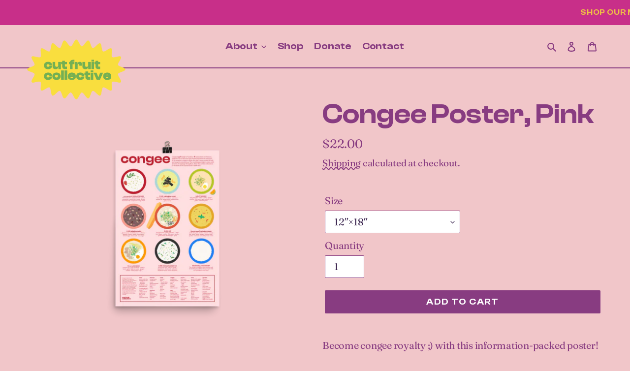

--- FILE ---
content_type: text/html; charset=utf-8
request_url: https://www.cutfruitcollective.org/products/congee-poster-pink
body_size: 24405
content:
<!doctype html>
<!--
______  __    __  .___________. _______ .______       __    __   __  .___________.  ______   ______
/      ||  |  |  | |           ||   ____||   _  \     |  |  |  | |  | |           | /      | /  __  \
|  ,----'|  |  |  | `---|  |----`|  |__   |  |_)  |    |  |  |  | |  | `---|  |----`|  ,----'|  |  |  |
|  |     |  |  |  |     |  |     |   __|  |      /     |  |  |  | |  |     |  |     |  |     |  |  |  |
|  `----.|  `--'  |     |  |     |  |     |  |\  \----.|  `--'  | |  |     |  |     |  `----.|  `--'  |
\______| \______/      |__|     |__|     | _| `._____| \______/  |__|     |__|      \______| \______/

Custom Shopify Development by Megumi Tanaka, 2021
https://megumi.co
-->
<html class="no-js" lang="en">
<head>
<script async src="https://widgets.givebutter.com/latest.umd.cjs?acct=kxnF9TtORvth0GGw&p=other"></script>
  <meta charset="utf-8">
  <meta http-equiv="X-UA-Compatible" content="IE=edge,chrome=1">
  <meta name="viewport" content="width=device-width,initial-scale=1">
  <meta name="theme-color" content="#883c81">

  <link rel="preconnect" href="https://cdn.shopify.com" crossorigin>
  <link rel="preconnect" href="https://fonts.shopifycdn.com" crossorigin>
  <link rel="preconnect" href="https://monorail-edge.shopifysvc.com"><link rel="preload" href="//www.cutfruitcollective.org/cdn/shop/t/4/assets/theme.css?v=97036022203133190561722032249" as="style">
  <link rel="preload" href="//www.cutfruitcollective.org/cdn/shop/t/4/assets/theme.js?v=20177681164921879581722032249" as="script">
  <link rel="preload" href="//www.cutfruitcollective.org/cdn/shop/t/4/assets/lazysizes.js?v=63098554868324070131722032249" as="script"><link rel="canonical" href="https://www.cutfruitcollective.org/products/congee-poster-pink"><link rel="shortcut icon" href="//www.cutfruitcollective.org/cdn/shop/files/watermelon-favicon_32x32.png?v=1624679329" type="image/png"><title>Congee Poster, Pink
&ndash; Cut Fruit Collective</title><meta name="description" content="Become congee royalty ;) with this information-packed poster! Learn about different congee preparations from all around Asia and explore the diverse world of congee. Display this poster in your kitchen or wherever you’re needing congee inspo. Museum-quality posters made on thick and durable matte paper. • Paper thickne"><!-- /snippets/social-meta-tags.liquid -->


<meta property="og:site_name" content="Cut Fruit Collective">
<meta property="og:url" content="https://www.cutfruitcollective.org/products/congee-poster-pink">
<meta property="og:title" content="Congee Poster, Pink">
<meta property="og:type" content="product">
<meta property="og:description" content="Become congee royalty ;) with this information-packed poster! Learn about different congee preparations from all around Asia and explore the diverse world of congee. Display this poster in your kitchen or wherever you’re needing congee inspo. Museum-quality posters made on thick and durable matte paper. • Paper thickne"><meta property="og:image" content="http://www.cutfruitcollective.org/cdn/shop/products/enhanced-matte-paper-poster-_in_-24x36-transparent-61ad32d64e80d.png?v=1638834640">
  <meta property="og:image:secure_url" content="https://www.cutfruitcollective.org/cdn/shop/products/enhanced-matte-paper-poster-_in_-24x36-transparent-61ad32d64e80d.png?v=1638834640">
  <meta property="og:image:width" content="1000">
  <meta property="og:image:height" content="1000">
  <meta property="og:price:amount" content="22.00">
  <meta property="og:price:currency" content="USD">



<meta name="twitter:card" content="summary_large_image">
<meta name="twitter:title" content="Congee Poster, Pink">
<meta name="twitter:description" content="Become congee royalty ;) with this information-packed poster! Learn about different congee preparations from all around Asia and explore the diverse world of congee. Display this poster in your kitchen or wherever you’re needing congee inspo. Museum-quality posters made on thick and durable matte paper. • Paper thickne">

  
<style data-shopify>
/**
   * @license
   *
   * Font Family: Clash Display
   * Designed by: Indian Type Foundry
   * URL: https://www.fontshare.com/fonts/clash-display
   * © 2021 Indian Type Foundry
   *
   * Font Styles:
   * Clash Display Extralight
   * Clash Display Light
   * Clash Display Regular
   * Clash Display Medium
   * Clash Display Semibold
   * Clash Display Bold
   *

  */
  @font-face {
    font-family: 'Clash Display';
    src: url('//www.cutfruitcollective.org/cdn/shop/t/4/assets/ClashDisplay-Extralight.woff2?v=33871739405691012961722032249') format('woff2'),
    url('//www.cutfruitcollective.org/cdn/shop/t/4/assets/ClashDisplay-Extralight.woff?v=892') format('woff'),
    url('//www.cutfruitcollective.org/cdn/shop/t/4/assets/ClashDisplay-Extralight.ttf?v=114993780011245790771722032249') format('truetype');
    font-weight: 200;
    font-style: normal;
  }

  @font-face {
    font-family: 'Clash Display';
    src: url('//www.cutfruitcollective.org/cdn/shop/t/4/assets/ClashDisplay-Light.woff2?v=53971951070429311471722032249') format('woff2'),
    url('//www.cutfruitcollective.org/cdn/shop/t/4/assets/ClashDisplay-Light.woff?v=141906953929251519241722032249') format('woff'),
    url('//www.cutfruitcollective.org/cdn/shop/t/4/assets/ClashDisplay-Light.ttf?v=107429216445335861221722032249') format('truetype');
    font-weight: 300;
    font-style: normal;
  }

  @font-face {
    font-family: 'Clash Display';
    src: url('//www.cutfruitcollective.org/cdn/shop/t/4/assets/ClashDisplay-Regular.woff2?v=169543855274172521211722032249') format('woff2'),
    url('//www.cutfruitcollective.org/cdn/shop/t/4/assets/ClashDisplay-Regular.woff?v=93652342648549412881722032249') format('woff'),
    url('//www.cutfruitcollective.org/cdn/shop/t/4/assets/ClashDisplay-Regular.ttf?v=63401230865592470901722032249') format('truetype');
    font-weight: 400;
    font-style: normal;
  }

  @font-face {
    font-family: 'Clash Display';
    src: url('//www.cutfruitcollective.org/cdn/shop/t/4/assets/ClashDisplay-Medium.woff2?v=1943748916321676771722032249') format('woff2'),
    url('//www.cutfruitcollective.org/cdn/shop/t/4/assets/ClashDisplay-Medium.woff?v=27839618893001432601722032249') format('woff'),
    url('//www.cutfruitcollective.org/cdn/shop/t/4/assets/ClashDisplay-Medium.ttf?v=37682102803791393651722032249') format('truetype');
    font-weight: 500;
    font-style: normal;
  }

  @font-face {
    font-family: 'Clash Display';
    src: url('//www.cutfruitcollective.org/cdn/shop/t/4/assets/ClashDisplay-Semibold.woff2?v=178864507859295634971722032249') format('woff2'),
    url('//www.cutfruitcollective.org/cdn/shop/t/4/assets/ClashDisplay-Semibold.woff?v=174080005198616149431722032249') format('woff'),
    url('//www.cutfruitcollective.org/cdn/shop/t/4/assets/ClashDisplay-Semibold.ttf?v=29836034853675493831722032249') format('truetype');
    font-weight: 600;
    font-style: normal;
  }

  @font-face {
    font-family: 'Clash Display';
    src: url('//www.cutfruitcollective.org/cdn/shop/t/4/assets/ClashDisplay-Bold.woff2?v=82850292397210334791722032249') format('woff2'),
    url('//www.cutfruitcollective.org/cdn/shop/t/4/assets/ClashDisplay-Bold.woff?v=80001658993496691371722032249') format('woff'),
    url('//www.cutfruitcollective.org/cdn/shop/t/4/assets/ClashDisplay-Bold.ttf?v=69539981630390280181722032249') format('truetype');
    font-weight: 700;
    font-style: normal;
  }

/* Fraunces, by Undercase Type
  Designed by Phaedra Charles and Flavia Zimbardi.
*/

@font-face {
  font-family: 'Fraunces Variable';
  src: url('//www.cutfruitcollective.org/cdn/shop/t/4/assets/Fraunces-Variable.woff2?v=145306707134449609531722032249') format('woff2-variations');
  font-weight: 100 900;
  font-style: normal;
}

@font-face {
  font-family: 'Fraunces Variable';
  src: url('//www.cutfruitcollective.org/cdn/shop/t/4/assets/Fraunces-Italic-Variable.woff2?v=64529777711210536321722032249') format('woff2-variations');
  font-weight: 100 900;
  font-style: italic;
}

  :root {
    cursor: url(//www.cutfruitcollective.org/cdn/shop/t/4/assets/passionfruit.png?v=98319460845966578391722032249), auto;
    --color-text: #883c81;
    --color-text-rgb: 136, 60, 129;
    --color-body-text: #883c81;
    --color-sale-text: #bc1e2e;
    --color-small-button-text-border: #c62f87;
    --color-text-field: #ffffff;
    --color-text-field-text: #3c2650;
    --color-text-field-text-rgb: 60, 38, 80;

    --color-btn-primary: #883c81;
    --color-btn-primary-darker: #652c5f;
    --color-btn-primary-text: #ffffff;

    --color-blankstate: rgba(136, 60, 129, 0.35);
    --color-blankstate-border: rgba(136, 60, 129, 0.2);
    --color-blankstate-background: rgba(136, 60, 129, 0.1);

    --color-text-focus:#652c5f;
    --color-overlay-text-focus:#9f256d;
    --color-btn-primary-focus:#652c5f;
    --color-btn-social-focus:#652c5f;
    --color-small-button-text-border-focus:#9d256b;
    --predictive-search-focus:#ecb2b6;

    --color-body: #f1c6c9;
    --color-bg: #f1c6c9;
    --color-bg-rgb: 241, 198, 201;
    --color-bg-alt: rgba(136, 60, 129, 0.05);
    --color-bg-currency-selector: rgba(136, 60, 129, 0.2);

    --color-overlay-title-text: #c82f89;
    --color-image-overlay: #ffffff;
    --color-image-overlay-rgb: 255, 255, 255;--opacity-image-overlay: 0.75;--hover-overlay-opacity: 1;

    --color-border: #883c81;
    --color-border-form: #883c81;
    --color-border-form-darker: #652c5f;

    --svg-select-icon: url(//www.cutfruitcollective.org/cdn/shop/t/4/assets/ico-select.svg?v=83799594757415181831722032249);
    --slick-img-url: url(//www.cutfruitcollective.org/cdn/shop/t/4/assets/ajax-loader.gif?v=41356863302472015721722032249);

    --font-weight-body--bold: 700;
    --font-weight-body--bolder: 800;

    --font-stack-header: 'Clash Display', sans-serif;
    --font-style-header: normal;
    --font-weight-header: 600;

    --font-stack-body: 'Fraunces Variable', serif;
    --font-style-body: normal;
    --font-weight-body: 400;

    --font-size-header: 42;

    --font-size-base: 20;

    --font-h1-desktop: 56;
    --font-h1-mobile: 52;
    --font-h2-desktop: 32;
    --font-h2-mobile: 29;
    --font-h3-mobile: 32;
    --font-h4-desktop: 28;
    --font-h4-mobile: 25;
    --font-h5-desktop: 24;
    --font-h5-mobile: 21;
    --font-h6-desktop: 22;
    --font-h6-mobile: 20;

    --font-mega-title-large-desktop: 105;

    --font-rich-text-large: 30;
    --font-rich-text-small: 20;

    
--color-video-bg: #ecb2b6;

    
    --global-color-image-loader-primary: rgba(136, 60, 129, 0.06);
    --global-color-image-loader-secondary: rgba(136, 60, 129, 0.12);
  }

  .border-bottom {
    border-bottom: 2px solid var(--color-border)
  }

  /* Custom Cursors */
  a:hover, a:focus, button:focus, button:hover {
    cursor: url(//www.cutfruitcollective.org/cdn/shop/t/4/assets/lychee.png?v=165149143797329403581722032249), auto;
  }

  img:nth-of-type(even):hover, img:nth-of-type(even):focus {
    cursor: url(//www.cutfruitcollective.org/cdn/shop/t/4/assets/kaki.png?v=181643126766695825971722032249), auto !important;
  }

  img:nth-of-type(odd):hover, img:nth-of-type(odd):focus {
    cursor: url(//www.cutfruitcollective.org/cdn/shop/t/4/assets/mango3.png?v=38284137533115387511722032249), auto !important;
  }

  /* Header icon hover  */
  .site-header__icons-wrapper button:focus svg.icon, .site-header__icons-wrapper button:hover svg.icon, .site-header__icons-wrapper a:focus svg.icon, .site-header__icons-wrapper a:hover svg.icon {
    fill: var(--brand-yellow);
  }

  .site-header__icons-wrapper button:focus, .site-header__icons-wrapper button:hover, .site-header__icons-wrapper a:focus, .site-header__icons-wrapper a:hover {
  cursor: url(//www.cutfruitcollective.org/cdn/shop/t/4/assets/kaki.png?v=181643126766695825971722032249), auto !important;
}

</style>


  <style>*,::after,::before{box-sizing:border-box}body{margin:0}body,html{background-color:var(--color-body)}body,button{font-size:calc(var(--font-size-base) * 1px);font-family:var(--font-stack-body);font-style:var(--font-style-body);font-weight:var(--font-weight-body);color:var(--color-text);line-height:1.5}body,button{-webkit-font-smoothing:antialiased;-webkit-text-size-adjust:100%}.btn--link{background-color:transparent;border:0;margin:0;color:var(--color-text);text-align:left}.text-right{text-align:right}.icon{display:inline-block;width:20px;height:20px;vertical-align:middle;fill:currentColor}.icon__fallback-text,.visually-hidden{position:absolute!important;overflow:hidden;clip:rect(0 0 0 0);height:1px;width:1px;margin:-1px;padding:0;border:0}svg.icon:not(.icon--full-color) circle,svg.icon:not(.icon--full-color) ellipse,svg.icon:not(.icon--full-color) g,svg.icon:not(.icon--full-color) line,svg.icon:not(.icon--full-color) path,svg.icon:not(.icon--full-color) polygon,svg.icon:not(.icon--full-color) polyline,svg.icon:not(.icon--full-color) rect,symbol.icon:not(.icon--full-color) circle,symbol.icon:not(.icon--full-color) ellipse,symbol.icon:not(.icon--full-color) g,symbol.icon:not(.icon--full-color) line,symbol.icon:not(.icon--full-color) path,symbol.icon:not(.icon--full-color) polygon,symbol.icon:not(.icon--full-color) polyline,symbol.icon:not(.icon--full-color) rect{fill:inherit;stroke:inherit}li{list-style:none}.list--inline{padding:0;margin:0}.list--inline>li{display:inline-block;margin-bottom:0;vertical-align:middle}a{color:var(--color-text);text-decoration:none}.h1,.h2,h1,h2{margin:0 0 17.5px;font-family:var(--font-stack-header);font-style:var(--font-style-header);font-weight:var(--font-weight-header);line-height:1.2;overflow-wrap:break-word;word-wrap:break-word}.h1 a,.h2 a,h1 a,h2 a{color:inherit;text-decoration:none;font-weight:inherit}.h1,h1{font-size:calc(((var(--font-h1-desktop))/ (var(--font-size-base))) * 1em);text-transform:none;letter-spacing:0}@media only screen and (max-width:749px){.h1,h1{font-size:calc(((var(--font-h1-mobile))/ (var(--font-size-base))) * 1em)}}.h2,h2{font-size:calc(((var(--font-h2-desktop))/ (var(--font-size-base))) * 1em);text-transform:uppercase;letter-spacing:.1em}@media only screen and (max-width:749px){.h2,h2{font-size:calc(((var(--font-h2-mobile))/ (var(--font-size-base))) * 1em)}}p{margin:0 0 19.44444px}@media only screen and (max-width:749px){p{font-size:calc(((var(--font-size-base) - 1)/ (var(--font-size-base))) * 1em)}}p:last-child{margin-bottom:0}@media only screen and (max-width:749px){.small--hide{display:none!important}}.grid{list-style:none;margin:0;padding:0;margin-left:-30px}.grid::after{content:'';display:table;clear:both}@media only screen and (max-width:749px){.grid{margin-left:-22px}}.grid::after{content:'';display:table;clear:both}.grid--no-gutters{margin-left:0}.grid--no-gutters .grid__item{padding-left:0}.grid--table{display:table;table-layout:fixed;width:100%}.grid--table>.grid__item{float:none;display:table-cell;vertical-align:middle}.grid__item{float:left;padding-left:30px;width:100%}@media only screen and (max-width:749px){.grid__item{padding-left:22px}}.grid__item[class*="--push"]{position:relative}@media only screen and (min-width:750px){.medium-up--one-quarter{width:25%}.medium-up--push-one-third{width:33.33%}.medium-up--one-half{width:50%}.medium-up--push-one-third{left:33.33%;position:relative}}.site-header{position:relative;background-color:var(--color-body)}@media only screen and (max-width:749px){.site-header{border-bottom:1px solid var(--color-border)}}@media only screen and (min-width:750px){.site-header{padding:0 55px}.site-header.logo--center{padding-top:30px}}.site-header__logo{margin:15px 0}.logo-align--center .site-header__logo{text-align:center;margin:0 auto}@media only screen and (max-width:749px){.logo-align--center .site-header__logo{text-align:left;margin:15px 0}}@media only screen and (max-width:749px){.site-header__logo{padding-left:22px;text-align:left}.site-header__logo img{margin:0}}.site-header__logo-link{display:inline-block;word-break:break-word}@media only screen and (min-width:750px){.logo-align--center .site-header__logo-link{margin:0 auto}}.site-header__logo-image{display:block}@media only screen and (min-width:750px){.site-header__logo-image{margin:0 auto}}.site-header__logo-image img{width:100%}.site-header__logo-image--centered img{margin:0 auto}.site-header__logo img{display:block}.site-header__icons{position:relative;white-space:nowrap}@media only screen and (max-width:749px){.site-header__icons{width:auto;padding-right:13px}.site-header__icons .btn--link,.site-header__icons .site-header__cart{font-size:calc(((var(--font-size-base))/ (var(--font-size-base))) * 1em)}}.site-header__icons-wrapper{position:relative;display:-webkit-flex;display:-ms-flexbox;display:flex;width:100%;-ms-flex-align:center;-webkit-align-items:center;-moz-align-items:center;-ms-align-items:center;-o-align-items:center;align-items:center;-webkit-justify-content:flex-end;-ms-justify-content:flex-end;justify-content:flex-end}.site-header__account,.site-header__cart,.site-header__search{position:relative}.site-header__search.site-header__icon{display:none}@media only screen and (min-width:1400px){.site-header__search.site-header__icon{display:block}}.site-header__search-toggle{display:block}@media only screen and (min-width:750px){.site-header__account,.site-header__cart{padding:10px 11px}}.site-header__cart-title,.site-header__search-title{position:absolute!important;overflow:hidden;clip:rect(0 0 0 0);height:1px;width:1px;margin:-1px;padding:0;border:0;display:block;vertical-align:middle}.site-header__cart-title{margin-right:3px}.site-header__cart-count{display:flex;align-items:center;justify-content:center;position:absolute;right:.4rem;top:.2rem;font-weight:700;background-color:var(--color-btn-primary);color:var(--color-btn-primary-text);border-radius:50%;min-width:1em;height:1em}.site-header__cart-count span{font-family:HelveticaNeue,"Helvetica Neue",Helvetica,Arial,sans-serif;font-size:calc(11em / 16);line-height:1}@media only screen and (max-width:749px){.site-header__cart-count{top:calc(7em / 16);right:0;border-radius:50%;min-width:calc(19em / 16);height:calc(19em / 16)}}@media only screen and (max-width:749px){.site-header__cart-count span{padding:.25em calc(6em / 16);font-size:12px}}.site-header__menu{display:none}@media only screen and (max-width:749px){.site-header__icon{display:inline-block;vertical-align:middle;padding:10px 11px;margin:0}}@media only screen and (min-width:750px){.site-header__icon .icon-search{margin-right:3px}}.announcement-bar{z-index:10;position:relative;text-align:center;border-bottom:1px solid transparent;padding:2px}.announcement-bar__link{display:block}.announcement-bar__message{display:block;padding:11px 22px;font-size:calc(((16)/ (var(--font-size-base))) * 1em);font-weight:var(--font-weight-header)}@media only screen and (min-width:750px){.announcement-bar__message{padding-left:55px;padding-right:55px}}.site-nav{position:relative;padding:0;text-align:center;margin:25px 0}.site-nav a{padding:3px 10px}.site-nav__link{display:block;white-space:nowrap}.site-nav--centered .site-nav__link{padding-top:0}.site-nav__link .icon-chevron-down{width:calc(8em / 16);height:calc(8em / 16);margin-left:.5rem}.site-nav__label{border-bottom:1px solid transparent}.site-nav__link--button{border:none;background-color:transparent;padding:3px 10px}@media only screen and (max-width:749px){.site-header__mobile-nav{display:-webkit-flex;display:-ms-flexbox;display:flex;width:100%;-ms-flex-align:center;-webkit-align-items:center;-moz-align-items:center;-ms-align-items:center;-o-align-items:center;align-items:center}}.mobile-nav--open .icon-close{display:none}.main-content{opacity:0}.main-content .shopify-section{display:none}.critical-hidden{display:none}</style>

    <link rel="stylesheet" href="//www.cutfruitcollective.org/cdn/shop/t/4/assets/style.css?v=24691698103618601021722032249">

  <script>
    window.performance.mark('debut:theme_stylesheet_loaded.start');

    function onLoadStylesheet() {
      performance.mark('debut:theme_stylesheet_loaded.end');
      performance.measure('debut:theme_stylesheet_loaded', 'debut:theme_stylesheet_loaded.start', 'debut:theme_stylesheet_loaded.end');

      var url = "//www.cutfruitcollective.org/cdn/shop/t/4/assets/theme.css?v=97036022203133190561722032249";
      var link = document.querySelector('link[href="' + url + '"]');
      link.loaded = true;
      link.dispatchEvent(new Event('load'));
    }
  </script>

  <link rel="stylesheet" href="//www.cutfruitcollective.org/cdn/shop/t/4/assets/theme.css?v=97036022203133190561722032249" type="text/css" media="print" onload="this.media='all';onLoadStylesheet()">

  <style>
    
    
    
    
    
    
  </style>

  <script>
    var theme = {
      breakpoints: {
        medium: 750,
        large: 990,
        widescreen: 1400
      },
      strings: {
        addToCart: "Add to cart",
        soldOut: "Sold out",
        unavailable: "Unavailable",
        regularPrice: "Regular price",
        salePrice: "Sale price",
        sale: "Sale",
        fromLowestPrice: "from [price]",
        vendor: "Vendor",
        showMore: "Show More",
        showLess: "Show Less",
        searchFor: "Search for",
        addressError: "Error looking up that address",
        addressNoResults: "No results for that address",
        addressQueryLimit: "You have exceeded the Google API usage limit. Consider upgrading to a \u003ca href=\"https:\/\/developers.google.com\/maps\/premium\/usage-limits\"\u003ePremium Plan\u003c\/a\u003e.",
        authError: "There was a problem authenticating your Google Maps account.",
        newWindow: "Opens in a new window.",
        external: "Opens external website.",
        newWindowExternal: "Opens external website in a new window.",
        removeLabel: "Remove [product]",
        update: "Update",
        quantity: "Quantity",
        discountedTotal: "Discounted total",
        regularTotal: "Regular total",
        priceColumn: "See Price column for discount details.",
        quantityMinimumMessage: "Quantity must be 1 or more",
        cartError: "There was an error while updating your cart. Please try again.",
        removedItemMessage: "Removed \u003cspan class=\"cart__removed-product-details\"\u003e([quantity]) [link]\u003c\/span\u003e from your cart.",
        unitPrice: "Unit price",
        unitPriceSeparator: "per",
        oneCartCount: "1 item",
        otherCartCount: "[count] items",
        quantityLabel: "Quantity: [count]",
        products: "Products",
        loading: "Loading",
        number_of_results: "[result_number] of [results_count]",
        number_of_results_found: "[results_count] results found",
        one_result_found: "1 result found"
      },
      moneyFormat: "${{amount}}",
      moneyFormatWithCurrency: "${{amount}} USD",
      settings: {
        predictiveSearchEnabled: true,
        predictiveSearchShowPrice: false,
        predictiveSearchShowVendor: false
      },
      stylesheet: "//www.cutfruitcollective.org/cdn/shop/t/4/assets/theme.css?v=97036022203133190561722032249"
    }

    document.documentElement.className = document.documentElement.className.replace('no-js', 'js');
  </script><script src="//www.cutfruitcollective.org/cdn/shop/t/4/assets/theme.js?v=20177681164921879581722032249" defer="defer"></script>
  <script src="//www.cutfruitcollective.org/cdn/shop/t/4/assets/lazysizes.js?v=63098554868324070131722032249" async="async"></script>

  <script type="text/javascript">
    if (window.MSInputMethodContext && document.documentMode) {
      var scripts = document.getElementsByTagName('script')[0];
      var polyfill = document.createElement("script");
      polyfill.defer = true;
      polyfill.src = "//www.cutfruitcollective.org/cdn/shop/t/4/assets/ie11CustomProperties.min.js?v=146208399201472936201722032249";

      scripts.parentNode.insertBefore(polyfill, scripts);
    }
  </script>

  <script>window.performance && window.performance.mark && window.performance.mark('shopify.content_for_header.start');</script><meta name="facebook-domain-verification" content="ovvurdv4q5m0j0cyqskw21wru8qk71">
<meta id="shopify-digital-wallet" name="shopify-digital-wallet" content="/56413225150/digital_wallets/dialog">
<meta name="shopify-checkout-api-token" content="7e245d9aee53ba44f9b8c3aefb8f476a">
<link rel="alternate" type="application/json+oembed" href="https://www.cutfruitcollective.org/products/congee-poster-pink.oembed">
<script async="async" src="/checkouts/internal/preloads.js?locale=en-US"></script>
<link rel="preconnect" href="https://shop.app" crossorigin="anonymous">
<script async="async" src="https://shop.app/checkouts/internal/preloads.js?locale=en-US&shop_id=56413225150" crossorigin="anonymous"></script>
<script id="apple-pay-shop-capabilities" type="application/json">{"shopId":56413225150,"countryCode":"US","currencyCode":"USD","merchantCapabilities":["supports3DS"],"merchantId":"gid:\/\/shopify\/Shop\/56413225150","merchantName":"Cut Fruit Collective","requiredBillingContactFields":["postalAddress","email"],"requiredShippingContactFields":["postalAddress","email"],"shippingType":"shipping","supportedNetworks":["visa","masterCard","amex","discover","elo","jcb"],"total":{"type":"pending","label":"Cut Fruit Collective","amount":"1.00"},"shopifyPaymentsEnabled":true,"supportsSubscriptions":true}</script>
<script id="shopify-features" type="application/json">{"accessToken":"7e245d9aee53ba44f9b8c3aefb8f476a","betas":["rich-media-storefront-analytics"],"domain":"www.cutfruitcollective.org","predictiveSearch":true,"shopId":56413225150,"locale":"en"}</script>
<script>var Shopify = Shopify || {};
Shopify.shop = "cut-fruit-collective.myshopify.com";
Shopify.locale = "en";
Shopify.currency = {"active":"USD","rate":"1.0"};
Shopify.country = "US";
Shopify.theme = {"name":"Cut Fruit v2","id":139005853886,"schema_name":"Debut","schema_version":"17.12.1","theme_store_id":796,"role":"main"};
Shopify.theme.handle = "null";
Shopify.theme.style = {"id":null,"handle":null};
Shopify.cdnHost = "www.cutfruitcollective.org/cdn";
Shopify.routes = Shopify.routes || {};
Shopify.routes.root = "/";</script>
<script type="module">!function(o){(o.Shopify=o.Shopify||{}).modules=!0}(window);</script>
<script>!function(o){function n(){var o=[];function n(){o.push(Array.prototype.slice.apply(arguments))}return n.q=o,n}var t=o.Shopify=o.Shopify||{};t.loadFeatures=n(),t.autoloadFeatures=n()}(window);</script>
<script>
  window.ShopifyPay = window.ShopifyPay || {};
  window.ShopifyPay.apiHost = "shop.app\/pay";
  window.ShopifyPay.redirectState = null;
</script>
<script id="shop-js-analytics" type="application/json">{"pageType":"product"}</script>
<script defer="defer" async type="module" src="//www.cutfruitcollective.org/cdn/shopifycloud/shop-js/modules/v2/client.init-shop-cart-sync_BT-GjEfc.en.esm.js"></script>
<script defer="defer" async type="module" src="//www.cutfruitcollective.org/cdn/shopifycloud/shop-js/modules/v2/chunk.common_D58fp_Oc.esm.js"></script>
<script defer="defer" async type="module" src="//www.cutfruitcollective.org/cdn/shopifycloud/shop-js/modules/v2/chunk.modal_xMitdFEc.esm.js"></script>
<script type="module">
  await import("//www.cutfruitcollective.org/cdn/shopifycloud/shop-js/modules/v2/client.init-shop-cart-sync_BT-GjEfc.en.esm.js");
await import("//www.cutfruitcollective.org/cdn/shopifycloud/shop-js/modules/v2/chunk.common_D58fp_Oc.esm.js");
await import("//www.cutfruitcollective.org/cdn/shopifycloud/shop-js/modules/v2/chunk.modal_xMitdFEc.esm.js");

  window.Shopify.SignInWithShop?.initShopCartSync?.({"fedCMEnabled":true,"windoidEnabled":true});

</script>
<script>
  window.Shopify = window.Shopify || {};
  if (!window.Shopify.featureAssets) window.Shopify.featureAssets = {};
  window.Shopify.featureAssets['shop-js'] = {"shop-cart-sync":["modules/v2/client.shop-cart-sync_DZOKe7Ll.en.esm.js","modules/v2/chunk.common_D58fp_Oc.esm.js","modules/v2/chunk.modal_xMitdFEc.esm.js"],"init-fed-cm":["modules/v2/client.init-fed-cm_B6oLuCjv.en.esm.js","modules/v2/chunk.common_D58fp_Oc.esm.js","modules/v2/chunk.modal_xMitdFEc.esm.js"],"shop-cash-offers":["modules/v2/client.shop-cash-offers_D2sdYoxE.en.esm.js","modules/v2/chunk.common_D58fp_Oc.esm.js","modules/v2/chunk.modal_xMitdFEc.esm.js"],"shop-login-button":["modules/v2/client.shop-login-button_QeVjl5Y3.en.esm.js","modules/v2/chunk.common_D58fp_Oc.esm.js","modules/v2/chunk.modal_xMitdFEc.esm.js"],"pay-button":["modules/v2/client.pay-button_DXTOsIq6.en.esm.js","modules/v2/chunk.common_D58fp_Oc.esm.js","modules/v2/chunk.modal_xMitdFEc.esm.js"],"shop-button":["modules/v2/client.shop-button_DQZHx9pm.en.esm.js","modules/v2/chunk.common_D58fp_Oc.esm.js","modules/v2/chunk.modal_xMitdFEc.esm.js"],"avatar":["modules/v2/client.avatar_BTnouDA3.en.esm.js"],"init-windoid":["modules/v2/client.init-windoid_CR1B-cfM.en.esm.js","modules/v2/chunk.common_D58fp_Oc.esm.js","modules/v2/chunk.modal_xMitdFEc.esm.js"],"init-shop-for-new-customer-accounts":["modules/v2/client.init-shop-for-new-customer-accounts_C_vY_xzh.en.esm.js","modules/v2/client.shop-login-button_QeVjl5Y3.en.esm.js","modules/v2/chunk.common_D58fp_Oc.esm.js","modules/v2/chunk.modal_xMitdFEc.esm.js"],"init-shop-email-lookup-coordinator":["modules/v2/client.init-shop-email-lookup-coordinator_BI7n9ZSv.en.esm.js","modules/v2/chunk.common_D58fp_Oc.esm.js","modules/v2/chunk.modal_xMitdFEc.esm.js"],"init-shop-cart-sync":["modules/v2/client.init-shop-cart-sync_BT-GjEfc.en.esm.js","modules/v2/chunk.common_D58fp_Oc.esm.js","modules/v2/chunk.modal_xMitdFEc.esm.js"],"shop-toast-manager":["modules/v2/client.shop-toast-manager_DiYdP3xc.en.esm.js","modules/v2/chunk.common_D58fp_Oc.esm.js","modules/v2/chunk.modal_xMitdFEc.esm.js"],"init-customer-accounts":["modules/v2/client.init-customer-accounts_D9ZNqS-Q.en.esm.js","modules/v2/client.shop-login-button_QeVjl5Y3.en.esm.js","modules/v2/chunk.common_D58fp_Oc.esm.js","modules/v2/chunk.modal_xMitdFEc.esm.js"],"init-customer-accounts-sign-up":["modules/v2/client.init-customer-accounts-sign-up_iGw4briv.en.esm.js","modules/v2/client.shop-login-button_QeVjl5Y3.en.esm.js","modules/v2/chunk.common_D58fp_Oc.esm.js","modules/v2/chunk.modal_xMitdFEc.esm.js"],"shop-follow-button":["modules/v2/client.shop-follow-button_CqMgW2wH.en.esm.js","modules/v2/chunk.common_D58fp_Oc.esm.js","modules/v2/chunk.modal_xMitdFEc.esm.js"],"checkout-modal":["modules/v2/client.checkout-modal_xHeaAweL.en.esm.js","modules/v2/chunk.common_D58fp_Oc.esm.js","modules/v2/chunk.modal_xMitdFEc.esm.js"],"shop-login":["modules/v2/client.shop-login_D91U-Q7h.en.esm.js","modules/v2/chunk.common_D58fp_Oc.esm.js","modules/v2/chunk.modal_xMitdFEc.esm.js"],"lead-capture":["modules/v2/client.lead-capture_BJmE1dJe.en.esm.js","modules/v2/chunk.common_D58fp_Oc.esm.js","modules/v2/chunk.modal_xMitdFEc.esm.js"],"payment-terms":["modules/v2/client.payment-terms_Ci9AEqFq.en.esm.js","modules/v2/chunk.common_D58fp_Oc.esm.js","modules/v2/chunk.modal_xMitdFEc.esm.js"]};
</script>
<script>(function() {
  var isLoaded = false;
  function asyncLoad() {
    if (isLoaded) return;
    isLoaded = true;
    var urls = ["https:\/\/chimpstatic.com\/mcjs-connected\/js\/users\/b23e08d262a11acc617b9d76b\/87495ed898d4c433007149885.js?shop=cut-fruit-collective.myshopify.com","\/\/cdn.shopify.com\/proxy\/5ff70a12a5fb19e2b815ae6b311a5ce7086f77671c0fb65c54b501b758252df2\/static.cdn.printful.com\/static\/js\/external\/shopify-product-customizer.js?v=0.28\u0026shop=cut-fruit-collective.myshopify.com\u0026sp-cache-control=cHVibGljLCBtYXgtYWdlPTkwMA"];
    for (var i = 0; i < urls.length; i++) {
      var s = document.createElement('script');
      s.type = 'text/javascript';
      s.async = true;
      s.src = urls[i];
      var x = document.getElementsByTagName('script')[0];
      x.parentNode.insertBefore(s, x);
    }
  };
  if(window.attachEvent) {
    window.attachEvent('onload', asyncLoad);
  } else {
    window.addEventListener('load', asyncLoad, false);
  }
})();</script>
<script id="__st">var __st={"a":56413225150,"offset":-28800,"reqid":"b474533d-04e8-43fb-b45d-bf4f17f64d82-1769266452","pageurl":"www.cutfruitcollective.org\/products\/congee-poster-pink","u":"39a35441435a","p":"product","rtyp":"product","rid":7080877064382};</script>
<script>window.ShopifyPaypalV4VisibilityTracking = true;</script>
<script id="captcha-bootstrap">!function(){'use strict';const t='contact',e='account',n='new_comment',o=[[t,t],['blogs',n],['comments',n],[t,'customer']],c=[[e,'customer_login'],[e,'guest_login'],[e,'recover_customer_password'],[e,'create_customer']],r=t=>t.map((([t,e])=>`form[action*='/${t}']:not([data-nocaptcha='true']) input[name='form_type'][value='${e}']`)).join(','),a=t=>()=>t?[...document.querySelectorAll(t)].map((t=>t.form)):[];function s(){const t=[...o],e=r(t);return a(e)}const i='password',u='form_key',d=['recaptcha-v3-token','g-recaptcha-response','h-captcha-response',i],f=()=>{try{return window.sessionStorage}catch{return}},m='__shopify_v',_=t=>t.elements[u];function p(t,e,n=!1){try{const o=window.sessionStorage,c=JSON.parse(o.getItem(e)),{data:r}=function(t){const{data:e,action:n}=t;return t[m]||n?{data:e,action:n}:{data:t,action:n}}(c);for(const[e,n]of Object.entries(r))t.elements[e]&&(t.elements[e].value=n);n&&o.removeItem(e)}catch(o){console.error('form repopulation failed',{error:o})}}const l='form_type',E='cptcha';function T(t){t.dataset[E]=!0}const w=window,h=w.document,L='Shopify',v='ce_forms',y='captcha';let A=!1;((t,e)=>{const n=(g='f06e6c50-85a8-45c8-87d0-21a2b65856fe',I='https://cdn.shopify.com/shopifycloud/storefront-forms-hcaptcha/ce_storefront_forms_captcha_hcaptcha.v1.5.2.iife.js',D={infoText:'Protected by hCaptcha',privacyText:'Privacy',termsText:'Terms'},(t,e,n)=>{const o=w[L][v],c=o.bindForm;if(c)return c(t,g,e,D).then(n);var r;o.q.push([[t,g,e,D],n]),r=I,A||(h.body.append(Object.assign(h.createElement('script'),{id:'captcha-provider',async:!0,src:r})),A=!0)});var g,I,D;w[L]=w[L]||{},w[L][v]=w[L][v]||{},w[L][v].q=[],w[L][y]=w[L][y]||{},w[L][y].protect=function(t,e){n(t,void 0,e),T(t)},Object.freeze(w[L][y]),function(t,e,n,w,h,L){const[v,y,A,g]=function(t,e,n){const i=e?o:[],u=t?c:[],d=[...i,...u],f=r(d),m=r(i),_=r(d.filter((([t,e])=>n.includes(e))));return[a(f),a(m),a(_),s()]}(w,h,L),I=t=>{const e=t.target;return e instanceof HTMLFormElement?e:e&&e.form},D=t=>v().includes(t);t.addEventListener('submit',(t=>{const e=I(t);if(!e)return;const n=D(e)&&!e.dataset.hcaptchaBound&&!e.dataset.recaptchaBound,o=_(e),c=g().includes(e)&&(!o||!o.value);(n||c)&&t.preventDefault(),c&&!n&&(function(t){try{if(!f())return;!function(t){const e=f();if(!e)return;const n=_(t);if(!n)return;const o=n.value;o&&e.removeItem(o)}(t);const e=Array.from(Array(32),(()=>Math.random().toString(36)[2])).join('');!function(t,e){_(t)||t.append(Object.assign(document.createElement('input'),{type:'hidden',name:u})),t.elements[u].value=e}(t,e),function(t,e){const n=f();if(!n)return;const o=[...t.querySelectorAll(`input[type='${i}']`)].map((({name:t})=>t)),c=[...d,...o],r={};for(const[a,s]of new FormData(t).entries())c.includes(a)||(r[a]=s);n.setItem(e,JSON.stringify({[m]:1,action:t.action,data:r}))}(t,e)}catch(e){console.error('failed to persist form',e)}}(e),e.submit())}));const S=(t,e)=>{t&&!t.dataset[E]&&(n(t,e.some((e=>e===t))),T(t))};for(const o of['focusin','change'])t.addEventListener(o,(t=>{const e=I(t);D(e)&&S(e,y())}));const B=e.get('form_key'),M=e.get(l),P=B&&M;t.addEventListener('DOMContentLoaded',(()=>{const t=y();if(P)for(const e of t)e.elements[l].value===M&&p(e,B);[...new Set([...A(),...v().filter((t=>'true'===t.dataset.shopifyCaptcha))])].forEach((e=>S(e,t)))}))}(h,new URLSearchParams(w.location.search),n,t,e,['guest_login'])})(!0,!0)}();</script>
<script integrity="sha256-4kQ18oKyAcykRKYeNunJcIwy7WH5gtpwJnB7kiuLZ1E=" data-source-attribution="shopify.loadfeatures" defer="defer" src="//www.cutfruitcollective.org/cdn/shopifycloud/storefront/assets/storefront/load_feature-a0a9edcb.js" crossorigin="anonymous"></script>
<script crossorigin="anonymous" defer="defer" src="//www.cutfruitcollective.org/cdn/shopifycloud/storefront/assets/shopify_pay/storefront-65b4c6d7.js?v=20250812"></script>
<script data-source-attribution="shopify.dynamic_checkout.dynamic.init">var Shopify=Shopify||{};Shopify.PaymentButton=Shopify.PaymentButton||{isStorefrontPortableWallets:!0,init:function(){window.Shopify.PaymentButton.init=function(){};var t=document.createElement("script");t.src="https://www.cutfruitcollective.org/cdn/shopifycloud/portable-wallets/latest/portable-wallets.en.js",t.type="module",document.head.appendChild(t)}};
</script>
<script data-source-attribution="shopify.dynamic_checkout.buyer_consent">
  function portableWalletsHideBuyerConsent(e){var t=document.getElementById("shopify-buyer-consent"),n=document.getElementById("shopify-subscription-policy-button");t&&n&&(t.classList.add("hidden"),t.setAttribute("aria-hidden","true"),n.removeEventListener("click",e))}function portableWalletsShowBuyerConsent(e){var t=document.getElementById("shopify-buyer-consent"),n=document.getElementById("shopify-subscription-policy-button");t&&n&&(t.classList.remove("hidden"),t.removeAttribute("aria-hidden"),n.addEventListener("click",e))}window.Shopify?.PaymentButton&&(window.Shopify.PaymentButton.hideBuyerConsent=portableWalletsHideBuyerConsent,window.Shopify.PaymentButton.showBuyerConsent=portableWalletsShowBuyerConsent);
</script>
<script data-source-attribution="shopify.dynamic_checkout.cart.bootstrap">document.addEventListener("DOMContentLoaded",(function(){function t(){return document.querySelector("shopify-accelerated-checkout-cart, shopify-accelerated-checkout")}if(t())Shopify.PaymentButton.init();else{new MutationObserver((function(e,n){t()&&(Shopify.PaymentButton.init(),n.disconnect())})).observe(document.body,{childList:!0,subtree:!0})}}));
</script>
<link id="shopify-accelerated-checkout-styles" rel="stylesheet" media="screen" href="https://www.cutfruitcollective.org/cdn/shopifycloud/portable-wallets/latest/accelerated-checkout-backwards-compat.css" crossorigin="anonymous">
<style id="shopify-accelerated-checkout-cart">
        #shopify-buyer-consent {
  margin-top: 1em;
  display: inline-block;
  width: 100%;
}

#shopify-buyer-consent.hidden {
  display: none;
}

#shopify-subscription-policy-button {
  background: none;
  border: none;
  padding: 0;
  text-decoration: underline;
  font-size: inherit;
  cursor: pointer;
}

#shopify-subscription-policy-button::before {
  box-shadow: none;
}

      </style>

<script>window.performance && window.performance.mark && window.performance.mark('shopify.content_for_header.end');</script>
<link href="https://monorail-edge.shopifysvc.com" rel="dns-prefetch">
<script>(function(){if ("sendBeacon" in navigator && "performance" in window) {try {var session_token_from_headers = performance.getEntriesByType('navigation')[0].serverTiming.find(x => x.name == '_s').description;} catch {var session_token_from_headers = undefined;}var session_cookie_matches = document.cookie.match(/_shopify_s=([^;]*)/);var session_token_from_cookie = session_cookie_matches && session_cookie_matches.length === 2 ? session_cookie_matches[1] : "";var session_token = session_token_from_headers || session_token_from_cookie || "";function handle_abandonment_event(e) {var entries = performance.getEntries().filter(function(entry) {return /monorail-edge.shopifysvc.com/.test(entry.name);});if (!window.abandonment_tracked && entries.length === 0) {window.abandonment_tracked = true;var currentMs = Date.now();var navigation_start = performance.timing.navigationStart;var payload = {shop_id: 56413225150,url: window.location.href,navigation_start,duration: currentMs - navigation_start,session_token,page_type: "product"};window.navigator.sendBeacon("https://monorail-edge.shopifysvc.com/v1/produce", JSON.stringify({schema_id: "online_store_buyer_site_abandonment/1.1",payload: payload,metadata: {event_created_at_ms: currentMs,event_sent_at_ms: currentMs}}));}}window.addEventListener('pagehide', handle_abandonment_event);}}());</script>
<script id="web-pixels-manager-setup">(function e(e,d,r,n,o){if(void 0===o&&(o={}),!Boolean(null===(a=null===(i=window.Shopify)||void 0===i?void 0:i.analytics)||void 0===a?void 0:a.replayQueue)){var i,a;window.Shopify=window.Shopify||{};var t=window.Shopify;t.analytics=t.analytics||{};var s=t.analytics;s.replayQueue=[],s.publish=function(e,d,r){return s.replayQueue.push([e,d,r]),!0};try{self.performance.mark("wpm:start")}catch(e){}var l=function(){var e={modern:/Edge?\/(1{2}[4-9]|1[2-9]\d|[2-9]\d{2}|\d{4,})\.\d+(\.\d+|)|Firefox\/(1{2}[4-9]|1[2-9]\d|[2-9]\d{2}|\d{4,})\.\d+(\.\d+|)|Chrom(ium|e)\/(9{2}|\d{3,})\.\d+(\.\d+|)|(Maci|X1{2}).+ Version\/(15\.\d+|(1[6-9]|[2-9]\d|\d{3,})\.\d+)([,.]\d+|)( \(\w+\)|)( Mobile\/\w+|) Safari\/|Chrome.+OPR\/(9{2}|\d{3,})\.\d+\.\d+|(CPU[ +]OS|iPhone[ +]OS|CPU[ +]iPhone|CPU IPhone OS|CPU iPad OS)[ +]+(15[._]\d+|(1[6-9]|[2-9]\d|\d{3,})[._]\d+)([._]\d+|)|Android:?[ /-](13[3-9]|1[4-9]\d|[2-9]\d{2}|\d{4,})(\.\d+|)(\.\d+|)|Android.+Firefox\/(13[5-9]|1[4-9]\d|[2-9]\d{2}|\d{4,})\.\d+(\.\d+|)|Android.+Chrom(ium|e)\/(13[3-9]|1[4-9]\d|[2-9]\d{2}|\d{4,})\.\d+(\.\d+|)|SamsungBrowser\/([2-9]\d|\d{3,})\.\d+/,legacy:/Edge?\/(1[6-9]|[2-9]\d|\d{3,})\.\d+(\.\d+|)|Firefox\/(5[4-9]|[6-9]\d|\d{3,})\.\d+(\.\d+|)|Chrom(ium|e)\/(5[1-9]|[6-9]\d|\d{3,})\.\d+(\.\d+|)([\d.]+$|.*Safari\/(?![\d.]+ Edge\/[\d.]+$))|(Maci|X1{2}).+ Version\/(10\.\d+|(1[1-9]|[2-9]\d|\d{3,})\.\d+)([,.]\d+|)( \(\w+\)|)( Mobile\/\w+|) Safari\/|Chrome.+OPR\/(3[89]|[4-9]\d|\d{3,})\.\d+\.\d+|(CPU[ +]OS|iPhone[ +]OS|CPU[ +]iPhone|CPU IPhone OS|CPU iPad OS)[ +]+(10[._]\d+|(1[1-9]|[2-9]\d|\d{3,})[._]\d+)([._]\d+|)|Android:?[ /-](13[3-9]|1[4-9]\d|[2-9]\d{2}|\d{4,})(\.\d+|)(\.\d+|)|Mobile Safari.+OPR\/([89]\d|\d{3,})\.\d+\.\d+|Android.+Firefox\/(13[5-9]|1[4-9]\d|[2-9]\d{2}|\d{4,})\.\d+(\.\d+|)|Android.+Chrom(ium|e)\/(13[3-9]|1[4-9]\d|[2-9]\d{2}|\d{4,})\.\d+(\.\d+|)|Android.+(UC? ?Browser|UCWEB|U3)[ /]?(15\.([5-9]|\d{2,})|(1[6-9]|[2-9]\d|\d{3,})\.\d+)\.\d+|SamsungBrowser\/(5\.\d+|([6-9]|\d{2,})\.\d+)|Android.+MQ{2}Browser\/(14(\.(9|\d{2,})|)|(1[5-9]|[2-9]\d|\d{3,})(\.\d+|))(\.\d+|)|K[Aa][Ii]OS\/(3\.\d+|([4-9]|\d{2,})\.\d+)(\.\d+|)/},d=e.modern,r=e.legacy,n=navigator.userAgent;return n.match(d)?"modern":n.match(r)?"legacy":"unknown"}(),u="modern"===l?"modern":"legacy",c=(null!=n?n:{modern:"",legacy:""})[u],f=function(e){return[e.baseUrl,"/wpm","/b",e.hashVersion,"modern"===e.buildTarget?"m":"l",".js"].join("")}({baseUrl:d,hashVersion:r,buildTarget:u}),m=function(e){var d=e.version,r=e.bundleTarget,n=e.surface,o=e.pageUrl,i=e.monorailEndpoint;return{emit:function(e){var a=e.status,t=e.errorMsg,s=(new Date).getTime(),l=JSON.stringify({metadata:{event_sent_at_ms:s},events:[{schema_id:"web_pixels_manager_load/3.1",payload:{version:d,bundle_target:r,page_url:o,status:a,surface:n,error_msg:t},metadata:{event_created_at_ms:s}}]});if(!i)return console&&console.warn&&console.warn("[Web Pixels Manager] No Monorail endpoint provided, skipping logging."),!1;try{return self.navigator.sendBeacon.bind(self.navigator)(i,l)}catch(e){}var u=new XMLHttpRequest;try{return u.open("POST",i,!0),u.setRequestHeader("Content-Type","text/plain"),u.send(l),!0}catch(e){return console&&console.warn&&console.warn("[Web Pixels Manager] Got an unhandled error while logging to Monorail."),!1}}}}({version:r,bundleTarget:l,surface:e.surface,pageUrl:self.location.href,monorailEndpoint:e.monorailEndpoint});try{o.browserTarget=l,function(e){var d=e.src,r=e.async,n=void 0===r||r,o=e.onload,i=e.onerror,a=e.sri,t=e.scriptDataAttributes,s=void 0===t?{}:t,l=document.createElement("script"),u=document.querySelector("head"),c=document.querySelector("body");if(l.async=n,l.src=d,a&&(l.integrity=a,l.crossOrigin="anonymous"),s)for(var f in s)if(Object.prototype.hasOwnProperty.call(s,f))try{l.dataset[f]=s[f]}catch(e){}if(o&&l.addEventListener("load",o),i&&l.addEventListener("error",i),u)u.appendChild(l);else{if(!c)throw new Error("Did not find a head or body element to append the script");c.appendChild(l)}}({src:f,async:!0,onload:function(){if(!function(){var e,d;return Boolean(null===(d=null===(e=window.Shopify)||void 0===e?void 0:e.analytics)||void 0===d?void 0:d.initialized)}()){var d=window.webPixelsManager.init(e)||void 0;if(d){var r=window.Shopify.analytics;r.replayQueue.forEach((function(e){var r=e[0],n=e[1],o=e[2];d.publishCustomEvent(r,n,o)})),r.replayQueue=[],r.publish=d.publishCustomEvent,r.visitor=d.visitor,r.initialized=!0}}},onerror:function(){return m.emit({status:"failed",errorMsg:"".concat(f," has failed to load")})},sri:function(e){var d=/^sha384-[A-Za-z0-9+/=]+$/;return"string"==typeof e&&d.test(e)}(c)?c:"",scriptDataAttributes:o}),m.emit({status:"loading"})}catch(e){m.emit({status:"failed",errorMsg:(null==e?void 0:e.message)||"Unknown error"})}}})({shopId: 56413225150,storefrontBaseUrl: "https://www.cutfruitcollective.org",extensionsBaseUrl: "https://extensions.shopifycdn.com/cdn/shopifycloud/web-pixels-manager",monorailEndpoint: "https://monorail-edge.shopifysvc.com/unstable/produce_batch",surface: "storefront-renderer",enabledBetaFlags: ["2dca8a86"],webPixelsConfigList: [{"id":"1073938622","configuration":"{\"storeIdentity\":\"cut-fruit-collective.myshopify.com\",\"baseURL\":\"https:\\\/\\\/api.printful.com\\\/shopify-pixels\"}","eventPayloadVersion":"v1","runtimeContext":"STRICT","scriptVersion":"74f275712857ab41bea9d998dcb2f9da","type":"APP","apiClientId":156624,"privacyPurposes":["ANALYTICS","MARKETING","SALE_OF_DATA"],"dataSharingAdjustments":{"protectedCustomerApprovalScopes":["read_customer_address","read_customer_email","read_customer_name","read_customer_personal_data","read_customer_phone"]}},{"id":"shopify-app-pixel","configuration":"{}","eventPayloadVersion":"v1","runtimeContext":"STRICT","scriptVersion":"0450","apiClientId":"shopify-pixel","type":"APP","privacyPurposes":["ANALYTICS","MARKETING"]},{"id":"shopify-custom-pixel","eventPayloadVersion":"v1","runtimeContext":"LAX","scriptVersion":"0450","apiClientId":"shopify-pixel","type":"CUSTOM","privacyPurposes":["ANALYTICS","MARKETING"]}],isMerchantRequest: false,initData: {"shop":{"name":"Cut Fruit Collective","paymentSettings":{"currencyCode":"USD"},"myshopifyDomain":"cut-fruit-collective.myshopify.com","countryCode":"US","storefrontUrl":"https:\/\/www.cutfruitcollective.org"},"customer":null,"cart":null,"checkout":null,"productVariants":[{"price":{"amount":22.0,"currencyCode":"USD"},"product":{"title":"Congee Poster, Pink","vendor":"Cut Fruit Collective","id":"7080877064382","untranslatedTitle":"Congee Poster, Pink","url":"\/products\/congee-poster-pink","type":""},"id":"40993426636990","image":{"src":"\/\/www.cutfruitcollective.org\/cdn\/shop\/products\/enhanced-matte-paper-poster-_in_-12x18-transparent-61ad32d64e757.png?v=1638834640"},"sku":"5081463_3876","title":"12″×18″","untranslatedTitle":"12″×18″"},{"price":{"amount":28.0,"currencyCode":"USD"},"product":{"title":"Congee Poster, Pink","vendor":"Cut Fruit Collective","id":"7080877064382","untranslatedTitle":"Congee Poster, Pink","url":"\/products\/congee-poster-pink","type":""},"id":"40993426669758","image":{"src":"\/\/www.cutfruitcollective.org\/cdn\/shop\/products\/enhanced-matte-paper-poster-_in_-24x36-transparent-61ad32d64e80d.png?v=1638834640"},"sku":"5081463_2","title":"24″×36″","untranslatedTitle":"24″×36″"}],"purchasingCompany":null},},"https://www.cutfruitcollective.org/cdn","fcfee988w5aeb613cpc8e4bc33m6693e112",{"modern":"","legacy":""},{"shopId":"56413225150","storefrontBaseUrl":"https:\/\/www.cutfruitcollective.org","extensionBaseUrl":"https:\/\/extensions.shopifycdn.com\/cdn\/shopifycloud\/web-pixels-manager","surface":"storefront-renderer","enabledBetaFlags":"[\"2dca8a86\"]","isMerchantRequest":"false","hashVersion":"fcfee988w5aeb613cpc8e4bc33m6693e112","publish":"custom","events":"[[\"page_viewed\",{}],[\"product_viewed\",{\"productVariant\":{\"price\":{\"amount\":22.0,\"currencyCode\":\"USD\"},\"product\":{\"title\":\"Congee Poster, Pink\",\"vendor\":\"Cut Fruit Collective\",\"id\":\"7080877064382\",\"untranslatedTitle\":\"Congee Poster, Pink\",\"url\":\"\/products\/congee-poster-pink\",\"type\":\"\"},\"id\":\"40993426636990\",\"image\":{\"src\":\"\/\/www.cutfruitcollective.org\/cdn\/shop\/products\/enhanced-matte-paper-poster-_in_-12x18-transparent-61ad32d64e757.png?v=1638834640\"},\"sku\":\"5081463_3876\",\"title\":\"12″×18″\",\"untranslatedTitle\":\"12″×18″\"}}]]"});</script><script>
  window.ShopifyAnalytics = window.ShopifyAnalytics || {};
  window.ShopifyAnalytics.meta = window.ShopifyAnalytics.meta || {};
  window.ShopifyAnalytics.meta.currency = 'USD';
  var meta = {"product":{"id":7080877064382,"gid":"gid:\/\/shopify\/Product\/7080877064382","vendor":"Cut Fruit Collective","type":"","handle":"congee-poster-pink","variants":[{"id":40993426636990,"price":2200,"name":"Congee Poster, Pink - 12″×18″","public_title":"12″×18″","sku":"5081463_3876"},{"id":40993426669758,"price":2800,"name":"Congee Poster, Pink - 24″×36″","public_title":"24″×36″","sku":"5081463_2"}],"remote":false},"page":{"pageType":"product","resourceType":"product","resourceId":7080877064382,"requestId":"b474533d-04e8-43fb-b45d-bf4f17f64d82-1769266452"}};
  for (var attr in meta) {
    window.ShopifyAnalytics.meta[attr] = meta[attr];
  }
</script>
<script class="analytics">
  (function () {
    var customDocumentWrite = function(content) {
      var jquery = null;

      if (window.jQuery) {
        jquery = window.jQuery;
      } else if (window.Checkout && window.Checkout.$) {
        jquery = window.Checkout.$;
      }

      if (jquery) {
        jquery('body').append(content);
      }
    };

    var hasLoggedConversion = function(token) {
      if (token) {
        return document.cookie.indexOf('loggedConversion=' + token) !== -1;
      }
      return false;
    }

    var setCookieIfConversion = function(token) {
      if (token) {
        var twoMonthsFromNow = new Date(Date.now());
        twoMonthsFromNow.setMonth(twoMonthsFromNow.getMonth() + 2);

        document.cookie = 'loggedConversion=' + token + '; expires=' + twoMonthsFromNow;
      }
    }

    var trekkie = window.ShopifyAnalytics.lib = window.trekkie = window.trekkie || [];
    if (trekkie.integrations) {
      return;
    }
    trekkie.methods = [
      'identify',
      'page',
      'ready',
      'track',
      'trackForm',
      'trackLink'
    ];
    trekkie.factory = function(method) {
      return function() {
        var args = Array.prototype.slice.call(arguments);
        args.unshift(method);
        trekkie.push(args);
        return trekkie;
      };
    };
    for (var i = 0; i < trekkie.methods.length; i++) {
      var key = trekkie.methods[i];
      trekkie[key] = trekkie.factory(key);
    }
    trekkie.load = function(config) {
      trekkie.config = config || {};
      trekkie.config.initialDocumentCookie = document.cookie;
      var first = document.getElementsByTagName('script')[0];
      var script = document.createElement('script');
      script.type = 'text/javascript';
      script.onerror = function(e) {
        var scriptFallback = document.createElement('script');
        scriptFallback.type = 'text/javascript';
        scriptFallback.onerror = function(error) {
                var Monorail = {
      produce: function produce(monorailDomain, schemaId, payload) {
        var currentMs = new Date().getTime();
        var event = {
          schema_id: schemaId,
          payload: payload,
          metadata: {
            event_created_at_ms: currentMs,
            event_sent_at_ms: currentMs
          }
        };
        return Monorail.sendRequest("https://" + monorailDomain + "/v1/produce", JSON.stringify(event));
      },
      sendRequest: function sendRequest(endpointUrl, payload) {
        // Try the sendBeacon API
        if (window && window.navigator && typeof window.navigator.sendBeacon === 'function' && typeof window.Blob === 'function' && !Monorail.isIos12()) {
          var blobData = new window.Blob([payload], {
            type: 'text/plain'
          });

          if (window.navigator.sendBeacon(endpointUrl, blobData)) {
            return true;
          } // sendBeacon was not successful

        } // XHR beacon

        var xhr = new XMLHttpRequest();

        try {
          xhr.open('POST', endpointUrl);
          xhr.setRequestHeader('Content-Type', 'text/plain');
          xhr.send(payload);
        } catch (e) {
          console.log(e);
        }

        return false;
      },
      isIos12: function isIos12() {
        return window.navigator.userAgent.lastIndexOf('iPhone; CPU iPhone OS 12_') !== -1 || window.navigator.userAgent.lastIndexOf('iPad; CPU OS 12_') !== -1;
      }
    };
    Monorail.produce('monorail-edge.shopifysvc.com',
      'trekkie_storefront_load_errors/1.1',
      {shop_id: 56413225150,
      theme_id: 139005853886,
      app_name: "storefront",
      context_url: window.location.href,
      source_url: "//www.cutfruitcollective.org/cdn/s/trekkie.storefront.8d95595f799fbf7e1d32231b9a28fd43b70c67d3.min.js"});

        };
        scriptFallback.async = true;
        scriptFallback.src = '//www.cutfruitcollective.org/cdn/s/trekkie.storefront.8d95595f799fbf7e1d32231b9a28fd43b70c67d3.min.js';
        first.parentNode.insertBefore(scriptFallback, first);
      };
      script.async = true;
      script.src = '//www.cutfruitcollective.org/cdn/s/trekkie.storefront.8d95595f799fbf7e1d32231b9a28fd43b70c67d3.min.js';
      first.parentNode.insertBefore(script, first);
    };
    trekkie.load(
      {"Trekkie":{"appName":"storefront","development":false,"defaultAttributes":{"shopId":56413225150,"isMerchantRequest":null,"themeId":139005853886,"themeCityHash":"6531132303315770193","contentLanguage":"en","currency":"USD","eventMetadataId":"8460004e-a774-438e-8ded-a85645f99f5f"},"isServerSideCookieWritingEnabled":true,"monorailRegion":"shop_domain","enabledBetaFlags":["65f19447"]},"Session Attribution":{},"S2S":{"facebookCapiEnabled":false,"source":"trekkie-storefront-renderer","apiClientId":580111}}
    );

    var loaded = false;
    trekkie.ready(function() {
      if (loaded) return;
      loaded = true;

      window.ShopifyAnalytics.lib = window.trekkie;

      var originalDocumentWrite = document.write;
      document.write = customDocumentWrite;
      try { window.ShopifyAnalytics.merchantGoogleAnalytics.call(this); } catch(error) {};
      document.write = originalDocumentWrite;

      window.ShopifyAnalytics.lib.page(null,{"pageType":"product","resourceType":"product","resourceId":7080877064382,"requestId":"b474533d-04e8-43fb-b45d-bf4f17f64d82-1769266452","shopifyEmitted":true});

      var match = window.location.pathname.match(/checkouts\/(.+)\/(thank_you|post_purchase)/)
      var token = match? match[1]: undefined;
      if (!hasLoggedConversion(token)) {
        setCookieIfConversion(token);
        window.ShopifyAnalytics.lib.track("Viewed Product",{"currency":"USD","variantId":40993426636990,"productId":7080877064382,"productGid":"gid:\/\/shopify\/Product\/7080877064382","name":"Congee Poster, Pink - 12″×18″","price":"22.00","sku":"5081463_3876","brand":"Cut Fruit Collective","variant":"12″×18″","category":"","nonInteraction":true,"remote":false},undefined,undefined,{"shopifyEmitted":true});
      window.ShopifyAnalytics.lib.track("monorail:\/\/trekkie_storefront_viewed_product\/1.1",{"currency":"USD","variantId":40993426636990,"productId":7080877064382,"productGid":"gid:\/\/shopify\/Product\/7080877064382","name":"Congee Poster, Pink - 12″×18″","price":"22.00","sku":"5081463_3876","brand":"Cut Fruit Collective","variant":"12″×18″","category":"","nonInteraction":true,"remote":false,"referer":"https:\/\/www.cutfruitcollective.org\/products\/congee-poster-pink"});
      }
    });


        var eventsListenerScript = document.createElement('script');
        eventsListenerScript.async = true;
        eventsListenerScript.src = "//www.cutfruitcollective.org/cdn/shopifycloud/storefront/assets/shop_events_listener-3da45d37.js";
        document.getElementsByTagName('head')[0].appendChild(eventsListenerScript);

})();</script>
<script
  defer
  src="https://www.cutfruitcollective.org/cdn/shopifycloud/perf-kit/shopify-perf-kit-3.0.4.min.js"
  data-application="storefront-renderer"
  data-shop-id="56413225150"
  data-render-region="gcp-us-east1"
  data-page-type="product"
  data-theme-instance-id="139005853886"
  data-theme-name="Debut"
  data-theme-version="17.12.1"
  data-monorail-region="shop_domain"
  data-resource-timing-sampling-rate="10"
  data-shs="true"
  data-shs-beacon="true"
  data-shs-export-with-fetch="true"
  data-shs-logs-sample-rate="1"
  data-shs-beacon-endpoint="https://www.cutfruitcollective.org/api/collect"
></script>
</head>

<body class="template-product">

  <a class="in-page-link visually-hidden skip-link" href="#MainContent">Skip to content</a><style data-shopify>

  .cart-popup {
    box-shadow: 1px 1px 10px 2px rgba(136, 60, 129, 0.5);
  }</style><div class="cart-popup-wrapper cart-popup-wrapper--hidden critical-hidden" role="dialog" aria-modal="true" aria-labelledby="CartPopupHeading" data-cart-popup-wrapper>
  <div class="cart-popup" data-cart-popup tabindex="-1">
    <div class="cart-popup__header">
      <h2 id="CartPopupHeading" class="cart-popup__heading">Just added to your cart</h2>
      <button class="cart-popup__close" aria-label="Close" data-cart-popup-close><svg aria-hidden="true" focusable="false" role="presentation" class="icon icon-close" viewBox="0 0 40 40"><path d="M23.868 20.015L39.117 4.78c1.11-1.108 1.11-2.77 0-3.877-1.109-1.108-2.773-1.108-3.882 0L19.986 16.137 4.737.904C3.628-.204 1.965-.204.856.904c-1.11 1.108-1.11 2.77 0 3.877l15.249 15.234L.855 35.248c-1.108 1.108-1.108 2.77 0 3.877.555.554 1.248.831 1.942.831s1.386-.277 1.94-.83l15.25-15.234 15.248 15.233c.555.554 1.248.831 1.941.831s1.387-.277 1.941-.83c1.11-1.109 1.11-2.77 0-3.878L23.868 20.015z" class="layer"/></svg></button>
    </div>
    <div class="cart-popup-item">
      <div class="cart-popup-item__image-wrapper hide" data-cart-popup-image-wrapper data-image-loading-animation></div>
      <div class="cart-popup-item__description">
        <div>
          <h3 class="cart-popup-item__title" data-cart-popup-title></h3>
          <ul class="product-details" aria-label="Product details" data-cart-popup-product-details></ul>
        </div>
        <div class="cart-popup-item__quantity">
          <span class="visually-hidden" data-cart-popup-quantity-label></span>
          <span aria-hidden="true">Qty:</span>
          <span aria-hidden="true" data-cart-popup-quantity></span>
        </div>
      </div>
    </div>

    <a href="/cart" class="cart-popup__cta-link btn btn--secondary-accent">
      View cart (<span data-cart-popup-cart-quantity></span>)
    </a>

    <div class="cart-popup__dismiss">
      <button class="cart-popup__dismiss-button text-link text-link--accent" data-cart-popup-dismiss>
        Continue shopping
      </button>
    </div>
  </div>
</div>

<div id="shopify-section-header" class="shopify-section">
  <style>
    
      .site-header__logo-image {
        max-width: 200px;
      }
    

    
      .site-header__logo-image {
        margin: 0;
      }
    
  </style>


<div id="SearchDrawer" class="search-bar drawer drawer--top critical-hidden" role="dialog" aria-modal="true" aria-label="Search" data-predictive-search-drawer>
  <div class="search-bar__interior">
    <div class="search-form__container" data-search-form-container>
      <form class="search-form search-bar__form" action="/search" method="get" role="search">
        <div class="search-form__input-wrapper">
          <input
            type="text"
            name="q"
            placeholder="Search"
            role="combobox"
            aria-autocomplete="list"
            aria-owns="predictive-search-results"
            aria-expanded="false"
            aria-label="Search"
            aria-haspopup="listbox"
            class="search-form__input search-bar__input"
            data-predictive-search-drawer-input
            data-base-url="/search"
          />
          <input type="hidden" name="options[prefix]" value="last" aria-hidden="true" />
          <div class="predictive-search-wrapper predictive-search-wrapper--drawer" data-predictive-search-mount="drawer"></div>
        </div>

        <button class="search-bar__submit search-form__submit"
          type="submit"
          data-search-form-submit>
          <svg aria-hidden="true" focusable="false" role="presentation" class="icon icon-search" viewBox="0 0 37 40"><path d="M35.6 36l-9.8-9.8c4.1-5.4 3.6-13.2-1.3-18.1-5.4-5.4-14.2-5.4-19.7 0-5.4 5.4-5.4 14.2 0 19.7 2.6 2.6 6.1 4.1 9.8 4.1 3 0 5.9-1 8.3-2.8l9.8 9.8c.4.4.9.6 1.4.6s1-.2 1.4-.6c.9-.9.9-2.1.1-2.9zm-20.9-8.2c-2.6 0-5.1-1-7-2.9-3.9-3.9-3.9-10.1 0-14C9.6 9 12.2 8 14.7 8s5.1 1 7 2.9c3.9 3.9 3.9 10.1 0 14-1.9 1.9-4.4 2.9-7 2.9z"/></svg>
          <span class="icon__fallback-text">Submit</span>
        </button>
      </form>

      <div class="search-bar__actions">
        <button type="button" class="btn--link search-bar__close js-drawer-close">
          <svg aria-hidden="true" focusable="false" role="presentation" class="icon icon-close" viewBox="0 0 40 40"><path d="M23.868 20.015L39.117 4.78c1.11-1.108 1.11-2.77 0-3.877-1.109-1.108-2.773-1.108-3.882 0L19.986 16.137 4.737.904C3.628-.204 1.965-.204.856.904c-1.11 1.108-1.11 2.77 0 3.877l15.249 15.234L.855 35.248c-1.108 1.108-1.108 2.77 0 3.877.555.554 1.248.831 1.942.831s1.386-.277 1.94-.83l15.25-15.234 15.248 15.233c.555.554 1.248.831 1.941.831s1.387-.277 1.941-.83c1.11-1.109 1.11-2.77 0-3.878L23.868 20.015z" class="layer"/></svg>
          <span class="icon__fallback-text">Close search</span>
        </button>
      </div>
    </div>
  </div>
</div>


<div data-section-id="header" data-section-type="header-section" data-header-section>
  
    
      <style>
        .announcement-bar {
          background-color: #c82f89;
        }

        /* .announcement-bar__link:hover {
          

          
            
            background-color: #d651a0;
          
        } */

        .announcement-bar__message {
          color: #efbf46;
        }
      </style>

      <div class="announcement-bar" title="Hover to pause animation, remove cursor to resume" role="region" aria-label="Announcement"><a href="/collections/shop" class="announcement-bar__link"><p class="announcement-bar__message">Shop Our Merch - proceeds benefit programs</p></a></div>

    
  

  <header class="site-header border-bottom logo--left" role="banner">
    <div class="grid grid--no-gutters grid--table site-header__mobile-nav">
      

      <div class="grid__item medium-up--one-quarter logo-align--left">
        
        
          <div class="h2 site-header__logo">
        
          
<a href="/" class="site-header__logo-image" data-image-loading-animation>
              
              <img class="lazyload js"
                   src="//www.cutfruitcollective.org/cdn/shop/files/CFC_Logo_-_durian_2x_74e9777e-d24a-4519-8a0f-eeca1f84c6ad_300x300.png?v=1620782715"
                   data-src="//www.cutfruitcollective.org/cdn/shop/files/CFC_Logo_-_durian_2x_74e9777e-d24a-4519-8a0f-eeca1f84c6ad_{width}x.png?v=1620782715"
                   data-widths="[180, 360, 540, 720, 900, 1080, 1296, 1512, 1728, 2048]"
                   data-aspectratio="1.6432432432432433"
                   data-sizes="auto"
                   alt="Cut Fruit Collective"
                   style="max-width: 200px">
              <noscript>
                
                <img src="//www.cutfruitcollective.org/cdn/shop/files/CFC_Logo_-_durian_2x_74e9777e-d24a-4519-8a0f-eeca1f84c6ad_200x.png?v=1620782715"
                     srcset="//www.cutfruitcollective.org/cdn/shop/files/CFC_Logo_-_durian_2x_74e9777e-d24a-4519-8a0f-eeca1f84c6ad_200x.png?v=1620782715 1x, //www.cutfruitcollective.org/cdn/shop/files/CFC_Logo_-_durian_2x_74e9777e-d24a-4519-8a0f-eeca1f84c6ad_200x@2x.png?v=1620782715 2x"
                     alt="Cut Fruit Collective"
                     style="max-width: 200px;">
              </noscript>
            </a>
          
        
          </div>
        
      </div>

      
        <nav class="grid__item medium-up--one-half small--hide" id="AccessibleNav" role="navigation">
          
<ul class="site-nav list--inline" id="SiteNav">
  



    
      <li class="site-nav--has-dropdown" data-has-dropdowns>
        <button class="site-nav__link site-nav__link--main site-nav__link--button" type="button" aria-expanded="false" aria-controls="SiteNavLabel-about">
          <span class="site-nav__label">About</span><svg aria-hidden="true" focusable="false" role="presentation" class="icon icon-chevron-down" viewBox="0 0 9 9"><path d="M8.542 2.558a.625.625 0 0 1 0 .884l-3.6 3.6a.626.626 0 0 1-.884 0l-3.6-3.6a.625.625 0 1 1 .884-.884L4.5 5.716l3.158-3.158a.625.625 0 0 1 .884 0z" fill="#fff"/></svg>
        </button>

        <div class="site-nav__dropdown critical-hidden" id="SiteNavLabel-about">
          
            <ul>
              
                <li>
                  <a href="/pages/about"
                  class="site-nav__link site-nav__child-link"
                  
                >
                    <span class="site-nav__label">Mission</span>
                  </a>
                </li>
              
                <li>
                  <a href="/pages/team"
                  class="site-nav__link site-nav__child-link"
                  
                >
                    <span class="site-nav__label">Team</span>
                  </a>
                </li>
              
                <li>
                  <a href="/blogs/programs"
                  class="site-nav__link site-nav__child-link"
                  
                >
                    <span class="site-nav__label">Programs</span>
                  </a>
                </li>
              
                <li>
                  <a href="https://cut-fruit-collective.myshopify.com/blogs/programs/tagged/fundraiser"
                  class="site-nav__link site-nav__child-link"
                  
                >
                    <span class="site-nav__label">Fundraisers</span>
                  </a>
                </li>
              
                <li>
                  <a href="/pages/press"
                  class="site-nav__link site-nav__child-link"
                  
                >
                    <span class="site-nav__label">Press</span>
                  </a>
                </li>
              
                <li>
                  <a href="/blogs/blog"
                  class="site-nav__link site-nav__child-link site-nav__link--last"
                  
                >
                    <span class="site-nav__label">Blog</span>
                  </a>
                </li>
              
            </ul>
          
        </div>
      </li>
    
  



    
      <li >
        <a href="/collections/shop"
          class="site-nav__link site-nav__link--main"
          
        >
          <span class="site-nav__label">Shop</span>
        </a>
      </li>
    
  



    
      <li >
        <a href="/pages/donate"
          class="site-nav__link site-nav__link--main"
          
        >
          <span class="site-nav__label">Donate</span>
        </a>
      </li>
    
  



    
      <li >
        <a href="/pages/contact"
          class="site-nav__link site-nav__link--main"
          
        >
          <span class="site-nav__label">Contact</span>
        </a>
      </li>
    
  
</ul>

        </nav>
      

      <div class="grid__item medium-up--one-quarter text-right site-header__icons site-header__icons--plus">
        <div class="site-header__icons-wrapper">

          <button type="button" class="btn--link site-header__icon site-header__search-toggle js-drawer-open-top" data-predictive-search-open-drawer>
            <svg aria-hidden="true" focusable="false" role="presentation" class="icon icon-search" viewBox="0 0 37 40"><path d="M35.6 36l-9.8-9.8c4.1-5.4 3.6-13.2-1.3-18.1-5.4-5.4-14.2-5.4-19.7 0-5.4 5.4-5.4 14.2 0 19.7 2.6 2.6 6.1 4.1 9.8 4.1 3 0 5.9-1 8.3-2.8l9.8 9.8c.4.4.9.6 1.4.6s1-.2 1.4-.6c.9-.9.9-2.1.1-2.9zm-20.9-8.2c-2.6 0-5.1-1-7-2.9-3.9-3.9-3.9-10.1 0-14C9.6 9 12.2 8 14.7 8s5.1 1 7 2.9c3.9 3.9 3.9 10.1 0 14-1.9 1.9-4.4 2.9-7 2.9z"/></svg>
            <span class="icon__fallback-text">Search</span>
          </button>

          
            
              <a href="/account/login" class="site-header__icon site-header__account">
                <svg aria-hidden="true" focusable="false" role="presentation" class="icon icon-login" viewBox="0 0 28.33 37.68"><path d="M14.17 14.9a7.45 7.45 0 1 0-7.5-7.45 7.46 7.46 0 0 0 7.5 7.45zm0-10.91a3.45 3.45 0 1 1-3.5 3.46A3.46 3.46 0 0 1 14.17 4zM14.17 16.47A14.18 14.18 0 0 0 0 30.68c0 1.41.66 4 5.11 5.66a27.17 27.17 0 0 0 9.06 1.34c6.54 0 14.17-1.84 14.17-7a14.18 14.18 0 0 0-14.17-14.21zm0 17.21c-6.3 0-10.17-1.77-10.17-3a10.17 10.17 0 1 1 20.33 0c.01 1.23-3.86 3-10.16 3z"/></svg>
                <span class="icon__fallback-text">Log in</span>
              </a>
            
          

          <a href="/cart" class="site-header__icon site-header__cart">
            <svg aria-hidden="true" focusable="false" role="presentation" class="icon icon-cart" viewBox="0 0 37 40"><path d="M36.5 34.8L33.3 8h-5.9C26.7 3.9 23 .8 18.5.8S10.3 3.9 9.6 8H3.7L.5 34.8c-.2 1.5.4 2.4.9 3 .5.5 1.4 1.2 3.1 1.2h28c1.3 0 2.4-.4 3.1-1.3.7-.7 1-1.8.9-2.9zm-18-30c2.2 0 4.1 1.4 4.7 3.2h-9.5c.7-1.9 2.6-3.2 4.8-3.2zM4.5 35l2.8-23h2.2v3c0 1.1.9 2 2 2s2-.9 2-2v-3h10v3c0 1.1.9 2 2 2s2-.9 2-2v-3h2.2l2.8 23h-28z"/></svg>
            <span class="icon__fallback-text">Cart</span>
            <div id="CartCount" class="site-header__cart-count hide critical-hidden" data-cart-count-bubble>
              <span data-cart-count>0</span>
              <span class="icon__fallback-text medium-up--hide">items</span>
            </div>
          </a>

          
            <button type="button" class="btn--link site-header__icon site-header__menu js-mobile-nav-toggle mobile-nav--open" aria-controls="MobileNav"  aria-expanded="false" aria-label="Menu">
              <svg aria-hidden="true" focusable="false" role="presentation" class="icon icon-hamburger" viewBox="0 0 37 40"><path d="M33.5 25h-30c-1.1 0-2-.9-2-2s.9-2 2-2h30c1.1 0 2 .9 2 2s-.9 2-2 2zm0-11.5h-30c-1.1 0-2-.9-2-2s.9-2 2-2h30c1.1 0 2 .9 2 2s-.9 2-2 2zm0 23h-30c-1.1 0-2-.9-2-2s.9-2 2-2h30c1.1 0 2 .9 2 2s-.9 2-2 2z"/></svg>
              <svg aria-hidden="true" focusable="false" role="presentation" class="icon icon-close" viewBox="0 0 40 40"><path d="M23.868 20.015L39.117 4.78c1.11-1.108 1.11-2.77 0-3.877-1.109-1.108-2.773-1.108-3.882 0L19.986 16.137 4.737.904C3.628-.204 1.965-.204.856.904c-1.11 1.108-1.11 2.77 0 3.877l15.249 15.234L.855 35.248c-1.108 1.108-1.108 2.77 0 3.877.555.554 1.248.831 1.942.831s1.386-.277 1.94-.83l15.25-15.234 15.248 15.233c.555.554 1.248.831 1.941.831s1.387-.277 1.941-.83c1.11-1.109 1.11-2.77 0-3.878L23.868 20.015z" class="layer"/></svg>
            </button>
          
        </div>

      </div>
    </div>

    <nav class="mobile-nav-wrapper medium-up--hide critical-hidden" role="navigation">
      <ul id="MobileNav" class="mobile-nav">
        
<li class="mobile-nav__item border-bottom">
            
              
              <button type="button" class="btn--link js-toggle-submenu mobile-nav__link" data-target="about-1" data-level="1" aria-expanded="false">
                <span class="mobile-nav__label">About</span>
                <div class="mobile-nav__icon">
                  <svg aria-hidden="true" focusable="false" role="presentation" class="icon icon-chevron-right" viewBox="0 0 14 14"><path d="M3.871.604c.44-.439 1.152-.439 1.591 0l5.515 5.515s-.049-.049.003.004l.082.08c.439.44.44 1.153 0 1.592l-5.6 5.6a1.125 1.125 0 0 1-1.59-1.59L8.675 7 3.87 2.195a1.125 1.125 0 0 1 0-1.59z" fill="#fff"/></svg>
                </div>
              </button>
              <ul class="mobile-nav__dropdown" data-parent="about-1" data-level="2">
                <li class="visually-hidden" tabindex="-1" data-menu-title="2">About Menu</li>
                <li class="mobile-nav__item border-bottom">
                  <div class="mobile-nav__table">
                    <div class="mobile-nav__table-cell mobile-nav__return">
                      <button class="btn--link js-toggle-submenu mobile-nav__return-btn" type="button" aria-expanded="true" aria-label="About">
                        <svg aria-hidden="true" focusable="false" role="presentation" class="icon icon-chevron-left" viewBox="0 0 14 14"><path d="M10.129.604a1.125 1.125 0 0 0-1.591 0L3.023 6.12s.049-.049-.003.004l-.082.08c-.439.44-.44 1.153 0 1.592l5.6 5.6a1.125 1.125 0 0 0 1.59-1.59L5.325 7l4.805-4.805c.44-.439.44-1.151 0-1.59z" fill="#fff"/></svg>
                      </button>
                    </div>
                    <span class="mobile-nav__sublist-link mobile-nav__sublist-header mobile-nav__sublist-header--main-nav-parent">
                      <span class="mobile-nav__label">About</span>
                    </span>
                  </div>
                </li>

                
                  <li class="mobile-nav__item border-bottom">
                    
                      <a href="/pages/about"
                        class="mobile-nav__sublist-link"
                        
                      >
                        <span class="mobile-nav__label">Mission</span>
                      </a>
                    
                  </li>
                
                  <li class="mobile-nav__item border-bottom">
                    
                      <a href="/pages/team"
                        class="mobile-nav__sublist-link"
                        
                      >
                        <span class="mobile-nav__label">Team</span>
                      </a>
                    
                  </li>
                
                  <li class="mobile-nav__item border-bottom">
                    
                      <a href="/blogs/programs"
                        class="mobile-nav__sublist-link"
                        
                      >
                        <span class="mobile-nav__label">Programs</span>
                      </a>
                    
                  </li>
                
                  <li class="mobile-nav__item border-bottom">
                    
                      <a href="https://cut-fruit-collective.myshopify.com/blogs/programs/tagged/fundraiser"
                        class="mobile-nav__sublist-link"
                        
                      >
                        <span class="mobile-nav__label">Fundraisers</span>
                      </a>
                    
                  </li>
                
                  <li class="mobile-nav__item border-bottom">
                    
                      <a href="/pages/press"
                        class="mobile-nav__sublist-link"
                        
                      >
                        <span class="mobile-nav__label">Press</span>
                      </a>
                    
                  </li>
                
                  <li class="mobile-nav__item">
                    
                      <a href="/blogs/blog"
                        class="mobile-nav__sublist-link"
                        
                      >
                        <span class="mobile-nav__label">Blog</span>
                      </a>
                    
                  </li>
                
              </ul>
            
          </li>
        
<li class="mobile-nav__item border-bottom">
            
              <a href="/collections/shop"
                class="mobile-nav__link"
                
              >
                <span class="mobile-nav__label">Shop</span>
              </a>
            
          </li>
        
<li class="mobile-nav__item border-bottom">
            
              <a href="/pages/donate"
                class="mobile-nav__link"
                
              >
                <span class="mobile-nav__label">Donate</span>
              </a>
            
          </li>
        
<li class="mobile-nav__item">
            
              <a href="/pages/contact"
                class="mobile-nav__link"
                
              >
                <span class="mobile-nav__label">Contact</span>
              </a>
            
          </li>
        
      </ul>
    </nav>
  </header>

  
</div>



<script type="application/ld+json">
{
  "@context": "http://schema.org",
  "@type": "Organization",
  "name": "Cut Fruit Collective",
  
    
    "logo": "https:\/\/www.cutfruitcollective.org\/cdn\/shop\/files\/CFC_Logo_-_durian_2x_74e9777e-d24a-4519-8a0f-eeca1f84c6ad_304x.png?v=1620782715",
  
  "sameAs": [
    "",
    "",
    "",
    "http:\/\/instagram.com\/cutfruitcollective",
    "",
    "",
    "",
    ""
  ],
  "url": "https:\/\/www.cutfruitcollective.org"
}
</script>




</div>

  <div class="page-container drawer-page-content" id="PageContainer">

    <main class="main-content js-focus-hidden" id="MainContent" role="main" tabindex="-1">
      

<div id="shopify-section-product-template" class="shopify-section"><div class="product-template__container page-width"
  id="ProductSection-product-template"
  data-section-id="product-template"
  data-section-type="product"
  data-enable-history-state="true"
  data-ajax-enabled="true"
>
  


  <div class="grid product-single">
    <div class="grid__item product-single__media-group medium-up--one-half" data-product-single-media-group>






<div id="FeaturedMedia-product-template-22791247790270-wrapper"
    class="product-single__media-wrapper js hide"
    
    
    
    data-product-single-media-wrapper
    data-media-id="product-template-22791247790270"
    tabindex="-1">
  
      
<style>#FeaturedMedia-product-template-22791247790270 {
    max-width: 530.0px;
    max-height: 530px;
  }

  #FeaturedMedia-product-template-22791247790270-wrapper {
    max-width: 530.0px;
  }
</style>

      <div
        id="ImageZoom-product-template-22791247790270"
        style="padding-top:100.0%;"
        class="product-single__media product-single__media--has-thumbnails js-zoom-enabled"
         data-image-zoom-wrapper data-zoom="//www.cutfruitcollective.org/cdn/shop/products/enhanced-matte-paper-poster-_in_-24x36-transparent-61ad32d64e80d_1024x1024@2x.png?v=1638834640"
        data-image-loading-animation>
        <img id="FeaturedMedia-product-template-22791247790270"
          class="feature-row__image product-featured-media lazyload lazypreload"
          data-src="//www.cutfruitcollective.org/cdn/shop/products/enhanced-matte-paper-poster-_in_-24x36-transparent-61ad32d64e80d_{width}x.png?v=1638834640"
          data-widths="[180, 360, 540, 720, 900, 1080, 1296, 1512, 1728, 2048]"
          data-aspectratio="1.0"
          data-sizes="auto"
           data-image-zoom 
          alt="Congee Poster, Pink"
          >
      </div>
    
</div>








<div id="FeaturedMedia-product-template-22791247495358-wrapper"
    class="product-single__media-wrapper js"
    
    
    
    data-product-single-media-wrapper
    data-media-id="product-template-22791247495358"
    tabindex="-1">
  
      
<style>#FeaturedMedia-product-template-22791247495358 {
    max-width: 530.0px;
    max-height: 530px;
  }

  #FeaturedMedia-product-template-22791247495358-wrapper {
    max-width: 530.0px;
  }
</style>

      <div
        id="ImageZoom-product-template-22791247495358"
        style="padding-top:100.0%;"
        class="product-single__media product-single__media--has-thumbnails js-zoom-enabled"
         data-image-zoom-wrapper data-zoom="//www.cutfruitcollective.org/cdn/shop/products/enhanced-matte-paper-poster-_in_-12x18-transparent-61ad32d64e757_1024x1024@2x.png?v=1638834640"
        data-image-loading-animation>
        <img id="FeaturedMedia-product-template-22791247495358"
          class="feature-row__image product-featured-media lazyload"
          data-src="//www.cutfruitcollective.org/cdn/shop/products/enhanced-matte-paper-poster-_in_-12x18-transparent-61ad32d64e757_{width}x.png?v=1638834640"
          data-widths="[180, 360, 540, 720, 900, 1080, 1296, 1512, 1728, 2048]"
          data-aspectratio="1.0"
          data-sizes="auto"
           data-image-zoom 
          alt="Congee Poster, Pink"
           onload="window.performance.mark('debut:product:image_visible');">
      </div>
    
</div>








<div id="FeaturedMedia-product-template-22803446988990-wrapper"
    class="product-single__media-wrapper js hide"
    
    
    
    data-product-single-media-wrapper
    data-media-id="product-template-22803446988990"
    tabindex="-1">
  
      
<style>#FeaturedMedia-product-template-22803446988990 {
    max-width: 353.3333333333333px;
    max-height: 530px;
  }

  #FeaturedMedia-product-template-22803446988990-wrapper {
    max-width: 353.3333333333333px;
  }
</style>

      <div
        id="ImageZoom-product-template-22803446988990"
        style="padding-top:150.00000000000003%;"
        class="product-single__media product-single__media--has-thumbnails js-zoom-enabled"
         data-image-zoom-wrapper data-zoom="//www.cutfruitcollective.org/cdn/shop/products/congee_poster_wm-03_1024x1024@2x.png?v=1638834652"
        data-image-loading-animation>
        <img id="FeaturedMedia-product-template-22803446988990"
          class="feature-row__image product-featured-media lazyload lazypreload"
          data-src="//www.cutfruitcollective.org/cdn/shop/products/congee_poster_wm-03_{width}x.png?v=1638834652"
          data-widths="[180, 360, 540, 720, 900, 1080, 1296, 1512, 1728, 2048]"
          data-aspectratio="0.6666666666666666"
          data-sizes="auto"
           data-image-zoom 
          alt="Congee Poster, Pink"
          >
      </div>
    
</div>

<noscript>
        
        <img src="//www.cutfruitcollective.org/cdn/shop/products/enhanced-matte-paper-poster-_in_-12x18-transparent-61ad32d64e757_530x@2x.png?v=1638834640" alt="Congee Poster, Pink" id="FeaturedMedia-product-template" class="product-featured-media" style="max-width: 530px;">
      </noscript>

      

        

        <div data-thumbnail-slider>
          <div class="thumbnails-wrapper" data-slider>
            

            <ul class="product-single__thumbnails product-single__thumbnails-product-template" data-slider-container>
              

              
                <li class="product-single__thumbnails-item product-single__thumbnails-item--medium  js">
                  <a href="//www.cutfruitcollective.org/cdn/shop/products/enhanced-matte-paper-poster-_in_-24x36-transparent-61ad32d64e80d_1024x1024@2x.png?v=1638834640"
                    class="text-link product-single__thumbnail product-single__thumbnail--product-template"
                    data-thumbnail-id="product-template-22791247790270"
                    
                    data-zoom="//www.cutfruitcollective.org/cdn/shop/products/enhanced-matte-paper-poster-_in_-24x36-transparent-61ad32d64e80d_1024x1024@2x.png?v=1638834640"><img class="product-single__thumbnail-image" src="//www.cutfruitcollective.org/cdn/shop/products/enhanced-matte-paper-poster-_in_-24x36-transparent-61ad32d64e80d_110x110@2x.png?v=1638834640" alt="Load image into Gallery viewer, Congee Poster, Pink
"></a>
                </li>
              
                <li class="product-single__thumbnails-item product-single__thumbnails-item--medium  js">
                  <a href="//www.cutfruitcollective.org/cdn/shop/products/enhanced-matte-paper-poster-_in_-12x18-transparent-61ad32d64e757_1024x1024@2x.png?v=1638834640"
                    class="text-link product-single__thumbnail product-single__thumbnail--product-template"
                    data-thumbnail-id="product-template-22791247495358"
                    
                    data-zoom="//www.cutfruitcollective.org/cdn/shop/products/enhanced-matte-paper-poster-_in_-12x18-transparent-61ad32d64e757_1024x1024@2x.png?v=1638834640"><img class="product-single__thumbnail-image" src="//www.cutfruitcollective.org/cdn/shop/products/enhanced-matte-paper-poster-_in_-12x18-transparent-61ad32d64e757_110x110@2x.png?v=1638834640" alt="Load image into Gallery viewer, Congee Poster, Pink
"></a>
                </li>
              
                <li class="product-single__thumbnails-item product-single__thumbnails-item--medium  js">
                  <a href="//www.cutfruitcollective.org/cdn/shop/products/congee_poster_wm-03_1024x1024@2x.png?v=1638834652"
                    class="text-link product-single__thumbnail product-single__thumbnail--product-template"
                    data-thumbnail-id="product-template-22803446988990"
                    
                    data-zoom="//www.cutfruitcollective.org/cdn/shop/products/congee_poster_wm-03_1024x1024@2x.png?v=1638834652"><img class="product-single__thumbnail-image" src="//www.cutfruitcollective.org/cdn/shop/products/congee_poster_wm-03_110x110@2x.png?v=1638834652" alt="Load image into Gallery viewer, Congee Poster, Pink
"></a>
                </li>
              

              
            </ul>
            
          </div>
        </div>
      
    </div>

    <div class="grid__item medium-up--one-half">
      <div class="product-single__meta">

        <h1 class="product-single__title">Congee Poster, Pink</h1>
        <script>window.performance.mark('debut:product:title_visible');</script>

          <div class="product__price">
            
<dl class="price
  
  
  "
  data-price
>

  
<div class="price__pricing-group">
    <div class="price__regular">
      <dt>
        <span class="visually-hidden visually-hidden--inline">Regular price</span>
      </dt>
      <dd>
        <span class="price-item price-item--regular" data-regular-price>
          $22.00
        </span>
      </dd>
    </div>
    <div class="price__sale">
      <dt>
        <span class="visually-hidden visually-hidden--inline">Sale price</span>
      </dt>
      <dd>
        <span class="price-item price-item--sale" data-sale-price>
          $22.00
        </span>
      </dd>
      <dt>
        <span class="visually-hidden visually-hidden--inline">Regular price</span>
      </dt>
      <dd>
        <s class="price-item price-item--regular" data-regular-price>
          
        </s>
      </dd>
    </div>
    <div class="price__badges">
      <span class="price__badge price__badge--sale" aria-hidden="true">
        <span>Sale</span>
      </span>
      <span class="price__badge price__badge--sold-out">
        <span>Sold out</span>
      </span>
    </div>
  </div>
  <div class="price__unit">
    <dt>
      <span class="visually-hidden visually-hidden--inline">Unit price</span>
    </dt>
    <dd class="price-unit-price"><span data-unit-price></span><span aria-hidden="true">/</span><span class="visually-hidden">per&nbsp;</span><span data-unit-price-base-unit></span></dd>
  </div>
</dl>

          </div><div class="product__policies rte" data-product-policies><a href="/policies/shipping-policy">Shipping</a> calculated at checkout.
</div>

          <form method="post" action="/cart/add" id="product_form_7080877064382" accept-charset="UTF-8" class="product-form product-form-product-template
" enctype="multipart/form-data" novalidate="novalidate" data-product-form=""><input type="hidden" name="form_type" value="product" /><input type="hidden" name="utf8" value="✓" />
            

            
              <div class="product-form__controls-group">
                
                  <div class="selector-wrapper js product-form__item">
                    <label for="SingleOptionSelector-0">
                      Size
                    </label>
                    <select class="single-option-selector single-option-selector-product-template product-form__input"
                      id="SingleOptionSelector-0"
                      data-index="option1"
                    >
                      
                        <option value="12″×18″" selected="selected">12″×18″</option>
                      
                        <option value="24″×36″">24″×36″</option>
                      
                    </select>
                  </div>
                
              </div>
            

            <select name="id" id="ProductSelect-product-template" class="product-form__variants no-js">
              
                <option value="40993426636990" selected="selected">
                  12″×18″ 
                </option>
              
                <option value="40993426669758">
                  24″×36″ 
                </option>
              
            </select>

            
              <div class="product-form__controls-group">
                <div class="product-form__item">
                  <label for="Quantity-product-template">Quantity</label>
                  <input type="number" id="Quantity-product-template"
                    name="quantity" value="1" min="1" pattern="[0-9]*"
                    class="product-form__input product-form__input--quantity" data-quantity-input
                  >
                </div>
              </div>
            

            <div class="product-form__error-message-wrapper product-form__error-message-wrapper--hidden"
              data-error-message-wrapper
              role="alert"
            >
              <span class="visually-hidden">Error </span>
              <svg aria-hidden="true" focusable="false" role="presentation" class="icon icon-error" viewBox="0 0 14 14"><g fill="none" fill-rule="evenodd"><path d="M7 0a7 7 0 0 1 7 7 7 7 0 1 1-7-7z"/><path class="icon-error__symbol" d="M6.328 8.396l-.252-5.4h1.836l-.24 5.4H6.328zM6.04 10.16c0-.528.432-.972.96-.972s.972.444.972.972c0 .516-.444.96-.972.96a.97.97 0 0 1-.96-.96z"/></g></svg>
              <span class="product-form__error-message" data-error-message>Quantity must be 1 or more</span>
            </div>

            <div class="product-form__controls-group product-form__controls-group--submit">
              <div class="product-form__item product-form__item--submit"
              >
                <button type="submit" name="add"
                  
                  aria-label="Add to cart"
                  class="btn product-form__cart-submit"
                  aria-haspopup="dialog"
                  data-add-to-cart>
                  <span data-add-to-cart-text>
                    
                      Add to cart
                    
                  </span>
                  <span class="hide" data-loader>
                    <svg aria-hidden="true" focusable="false" role="presentation" class="icon icon-spinner" viewBox="0 0 20 20"><path d="M7.229 1.173a9.25 9.25 0 1 0 11.655 11.412 1.25 1.25 0 1 0-2.4-.698 6.75 6.75 0 1 1-8.506-8.329 1.25 1.25 0 1 0-.75-2.385z" fill="#919EAB"/></svg>
                  </span>
                </button>
                
              </div>
            </div>
          <input type="hidden" name="product-id" value="7080877064382" /><input type="hidden" name="section-id" value="product-template" /></form>
        </div><p class="visually-hidden" data-product-status
          aria-live="polite"
          role="status"
        ></p><p class="visually-hidden" data-loader-status
          aria-live="assertive"
          role="alert"
          aria-hidden="true"
        >Adding product to your cart</p>

        <div
          class="product-single__store-availability-container"
          data-store-availability-container
          data-product-title="Congee Poster, Pink"
          data-has-only-default-variant="false"
          data-base-url="https://www.cutfruitcollective.org/"
        >
        </div>

        <div class="product-single__description rte">
          <meta charset="utf-8"><span data-mce-fragment="1">Become congee royalty ;) with this information-packed poster! Learn about different congee preparations from all around Asia and explore the diverse world of congee. Display this poster in your kitchen or wherever you’re needing congee inspo.</span><br> <br> Museum-quality posters made on thick and durable matte paper.<br> <br> • Paper thickness: 10.3 mil<br> • Paper weight: 5.57 oz/y² (189 g/m²)<br> • Giclée printing quality<br> • Opacity: 94%<br> • ISO brightness: 104%<br> <br>*All merchandise is made-to-order, which means less wasted inventory. Your purchase helps fund our work and AAPI community care. Because all merchandise is made-to-order, all sales are final and it can take up to three weeks to receive your order. We appreciate your patience and your support! <br>
        </div>

        
          <!-- /snippets/social-sharing.liquid -->
<ul class="social-sharing">

  

  

  

</ul>

        
    </div>
  </div>
</div>


  <script type="application/json" id="ProductJson-product-template">
    {"id":7080877064382,"title":"Congee Poster, Pink","handle":"congee-poster-pink","description":"\u003cmeta charset=\"utf-8\"\u003e\u003cspan data-mce-fragment=\"1\"\u003eBecome congee royalty ;) with this information-packed poster! Learn about different congee preparations from all around Asia and explore the diverse world of congee. Display this poster in your kitchen or wherever you’re needing congee inspo.\u003c\/span\u003e\u003cbr\u003e \u003cbr\u003e Museum-quality posters made on thick and durable matte paper.\u003cbr\u003e \u003cbr\u003e • Paper thickness: 10.3 mil\u003cbr\u003e • Paper weight: 5.57 oz\/y² (189 g\/m²)\u003cbr\u003e • Giclée printing quality\u003cbr\u003e • Opacity: 94%\u003cbr\u003e • ISO brightness: 104%\u003cbr\u003e \u003cbr\u003e*All merchandise is made-to-order, which means less wasted inventory. Your purchase helps fund our work and AAPI community care. Because all merchandise is made-to-order, all sales are final and it can take up to three weeks to receive your order. We appreciate your patience and your support! \u003cbr\u003e","published_at":"2022-09-01T14:17:51-07:00","created_at":"2021-12-05T13:44:56-08:00","vendor":"Cut Fruit Collective","type":"","tags":["holiday","holiday2022","LNYmerch","moonfest","shop"],"price":2200,"price_min":2200,"price_max":2800,"available":true,"price_varies":true,"compare_at_price":null,"compare_at_price_min":0,"compare_at_price_max":0,"compare_at_price_varies":false,"variants":[{"id":40993426636990,"title":"12″×18″","option1":"12″×18″","option2":null,"option3":null,"sku":"5081463_3876","requires_shipping":true,"taxable":true,"featured_image":{"id":30479338963134,"product_id":7080877064382,"position":2,"created_at":"2021-12-05T13:44:58-08:00","updated_at":"2021-12-06T15:50:40-08:00","alt":null,"width":1000,"height":1000,"src":"\/\/www.cutfruitcollective.org\/cdn\/shop\/products\/enhanced-matte-paper-poster-_in_-12x18-transparent-61ad32d64e757.png?v=1638834640","variant_ids":[40993426636990]},"available":true,"name":"Congee Poster, Pink - 12″×18″","public_title":"12″×18″","options":["12″×18″"],"price":2200,"weight":27,"compare_at_price":null,"inventory_management":"shopify","barcode":null,"featured_media":{"alt":null,"id":22791247495358,"position":2,"preview_image":{"aspect_ratio":1.0,"height":1000,"width":1000,"src":"\/\/www.cutfruitcollective.org\/cdn\/shop\/products\/enhanced-matte-paper-poster-_in_-12x18-transparent-61ad32d64e757.png?v=1638834640"}},"requires_selling_plan":false,"selling_plan_allocations":[]},{"id":40993426669758,"title":"24″×36″","option1":"24″×36″","option2":null,"option3":null,"sku":"5081463_2","requires_shipping":true,"taxable":true,"featured_image":{"id":30479339258046,"product_id":7080877064382,"position":1,"created_at":"2021-12-05T13:44:59-08:00","updated_at":"2021-12-06T15:50:40-08:00","alt":null,"width":1000,"height":1000,"src":"\/\/www.cutfruitcollective.org\/cdn\/shop\/products\/enhanced-matte-paper-poster-_in_-24x36-transparent-61ad32d64e80d.png?v=1638834640","variant_ids":[40993426669758]},"available":true,"name":"Congee Poster, Pink - 24″×36″","public_title":"24″×36″","options":["24″×36″"],"price":2800,"weight":106,"compare_at_price":null,"inventory_management":"shopify","barcode":null,"featured_media":{"alt":null,"id":22791247790270,"position":1,"preview_image":{"aspect_ratio":1.0,"height":1000,"width":1000,"src":"\/\/www.cutfruitcollective.org\/cdn\/shop\/products\/enhanced-matte-paper-poster-_in_-24x36-transparent-61ad32d64e80d.png?v=1638834640"}},"requires_selling_plan":false,"selling_plan_allocations":[]}],"images":["\/\/www.cutfruitcollective.org\/cdn\/shop\/products\/enhanced-matte-paper-poster-_in_-24x36-transparent-61ad32d64e80d.png?v=1638834640","\/\/www.cutfruitcollective.org\/cdn\/shop\/products\/enhanced-matte-paper-poster-_in_-12x18-transparent-61ad32d64e757.png?v=1638834640","\/\/www.cutfruitcollective.org\/cdn\/shop\/products\/congee_poster_wm-03.png?v=1638834652"],"featured_image":"\/\/www.cutfruitcollective.org\/cdn\/shop\/products\/enhanced-matte-paper-poster-_in_-24x36-transparent-61ad32d64e80d.png?v=1638834640","options":["Size"],"media":[{"alt":null,"id":22791247790270,"position":1,"preview_image":{"aspect_ratio":1.0,"height":1000,"width":1000,"src":"\/\/www.cutfruitcollective.org\/cdn\/shop\/products\/enhanced-matte-paper-poster-_in_-24x36-transparent-61ad32d64e80d.png?v=1638834640"},"aspect_ratio":1.0,"height":1000,"media_type":"image","src":"\/\/www.cutfruitcollective.org\/cdn\/shop\/products\/enhanced-matte-paper-poster-_in_-24x36-transparent-61ad32d64e80d.png?v=1638834640","width":1000},{"alt":null,"id":22791247495358,"position":2,"preview_image":{"aspect_ratio":1.0,"height":1000,"width":1000,"src":"\/\/www.cutfruitcollective.org\/cdn\/shop\/products\/enhanced-matte-paper-poster-_in_-12x18-transparent-61ad32d64e757.png?v=1638834640"},"aspect_ratio":1.0,"height":1000,"media_type":"image","src":"\/\/www.cutfruitcollective.org\/cdn\/shop\/products\/enhanced-matte-paper-poster-_in_-12x18-transparent-61ad32d64e757.png?v=1638834640","width":1000},{"alt":null,"id":22803446988990,"position":3,"preview_image":{"aspect_ratio":0.667,"height":1296,"width":864,"src":"\/\/www.cutfruitcollective.org\/cdn\/shop\/products\/congee_poster_wm-03.png?v=1638834652"},"aspect_ratio":0.667,"height":1296,"media_type":"image","src":"\/\/www.cutfruitcollective.org\/cdn\/shop\/products\/congee_poster_wm-03.png?v=1638834652","width":864}],"requires_selling_plan":false,"selling_plan_groups":[],"content":"\u003cmeta charset=\"utf-8\"\u003e\u003cspan data-mce-fragment=\"1\"\u003eBecome congee royalty ;) with this information-packed poster! Learn about different congee preparations from all around Asia and explore the diverse world of congee. Display this poster in your kitchen or wherever you’re needing congee inspo.\u003c\/span\u003e\u003cbr\u003e \u003cbr\u003e Museum-quality posters made on thick and durable matte paper.\u003cbr\u003e \u003cbr\u003e • Paper thickness: 10.3 mil\u003cbr\u003e • Paper weight: 5.57 oz\/y² (189 g\/m²)\u003cbr\u003e • Giclée printing quality\u003cbr\u003e • Opacity: 94%\u003cbr\u003e • ISO brightness: 104%\u003cbr\u003e \u003cbr\u003e*All merchandise is made-to-order, which means less wasted inventory. Your purchase helps fund our work and AAPI community care. Because all merchandise is made-to-order, all sales are final and it can take up to three weeks to receive your order. We appreciate your patience and your support! \u003cbr\u003e"}
  </script>
  <script type="application/json" id="ModelJson-product-template">
    []
  </script>





</div>
<div id="shopify-section-product-recommendations" class="shopify-section"><div class="page-width" data-base-url="/recommendations/products" data-product-id="7080877064382" data-section-id="product-recommendations" data-section-type="product-recommendations"></div>
</div>



<script>
  // Override default values of shop.strings for each template.
  // Alternate product templates can change values of
  // add to cart button, sold out, and unavailable states here.
  theme.productStrings = {
    addToCart: "Add to cart",
    soldOut: "Sold out",
    unavailable: "Unavailable"
  }
</script>



<script type="application/ld+json">
{
  "@context": "http://schema.org/",
  "@type": "Product",
  "name": "Congee Poster, Pink",
  "url": "https:\/\/www.cutfruitcollective.org\/products\/congee-poster-pink","image": [
      "https:\/\/www.cutfruitcollective.org\/cdn\/shop\/products\/enhanced-matte-paper-poster-_in_-24x36-transparent-61ad32d64e80d_1000x.png?v=1638834640"
    ],"description": "Become congee royalty ;) with this information-packed poster! Learn about different congee preparations from all around Asia and explore the diverse world of congee. Display this poster in your kitchen or wherever you’re needing congee inspo.  Museum-quality posters made on thick and durable matte paper.  • Paper thickness: 10.3 mil • Paper weight: 5.57 oz\/y² (189 g\/m²) • Giclée printing quality • Opacity: 94% • ISO brightness: 104% *All merchandise is made-to-order, which means less wasted inventory. Your purchase helps fund our work and AAPI community care. Because all merchandise is made-to-order, all sales are final and it can take up to three weeks to receive your order. We appreciate your patience and your support! ","sku": "5081463_3876","brand": {
    "@type": "Thing",
    "name": "Cut Fruit Collective"
  },
  "offers": [{
        "@type" : "Offer","sku": "5081463_3876","availability" : "http://schema.org/InStock",
        "price" : 22.0,
        "priceCurrency" : "USD",
        "url" : "https:\/\/www.cutfruitcollective.org\/products\/congee-poster-pink?variant=40993426636990"
      },
{
        "@type" : "Offer","sku": "5081463_2","availability" : "http://schema.org/InStock",
        "price" : 28.0,
        "priceCurrency" : "USD",
        "url" : "https:\/\/www.cutfruitcollective.org\/products\/congee-poster-pink?variant=40993426669758"
      }
]
}
</script>

    </main>

    <div id="shopify-section-footer" class="shopify-section">
<style>
  .site-footer__hr {
    border-bottom: 1px solid #ebaf17;
  }

  .site-footer p,
  .site-footer__linklist-item a,
  .site-footer__rte a,
  .site-footer h4,
  .site-footer small,
  .site-footer__copyright-content a,
  .site-footer__newsletter-error,
  .site-footer__social-icons .social-icons__link {
    color: #c82f89;
  }

  .site-footer {
    color: #c82f89;
    background-color: #efbf46;
    border-top: 2px solid #c82f89;
    margin-top: -2px;
  }

  .site-footer__rte a {
    border-bottom: 1px solid #c82f89;
  }

  .site-footer__rte a:hover,
  .site-footer__linklist-item a:hover,
  .site-footer__copyright-content a:hover {
    color: #9f256d;
    text-decoration: underline;
    text-decoration-style: wavy;
    text-decoration-thickness: 1px;
    text-decoration-skip-ink: none;
    /* border-bottom: 1px solid #9f256d; */
  }

  .site-footer__social-icons .social-icons__link:hover {
    color: #9f256d;
  }
</style><footer class="site-footer critical-hidden" role="contentinfo" data-section-id="footer" data-section-type="footer-section">
  <div class="page-width">
    <div class="site-footer__content"><div class="site-footer__item
                    
                    site-footer__item--one-quarter
                    "
             >
          <div class="site-footer__item-inner site-footer__item-inner--text"><p class="h4">cut fruit collective</p><div class="site-footer__rte
                              ">
                      <p><em>Cut Fruit Collective</em> is a fiscally-sponsored program of <a href="https://possibilitylabs.org/" target="_blank" title="https://possibilitylabs.org/">Possibility Labs 501(c)3</a>, based in the SF Bay Area.</p>
                  </div></div>
        </div><div class="site-footer__item
                    
                    site-footer__item--one-quarter
                    "
             >
          <div class="site-footer__item-inner site-footer__item-inner--link_list"><p class="h4">about</p><ul class="site-footer__linklist
                            "><li class="site-footer__linklist-item">
                        <a href="/pages/about"
                          
                        >
                          Mission
                        </a>
                      </li><li class="site-footer__linklist-item">
                        <a href="/pages/team"
                          
                        >
                          Team
                        </a>
                      </li><li class="site-footer__linklist-item">
                        <a href="/blogs/programs"
                          
                        >
                          Programs
                        </a>
                      </li><li class="site-footer__linklist-item">
                        <a href="/pages/press"
                          
                        >
                          Press
                        </a>
                      </li><li class="site-footer__linklist-item">
                        <a href="/pages/ccpa-opt-out"
                          
                        >
                          Privacy
                        </a>
                      </li></ul></div>
        </div><div class="site-footer__item
                    
                    site-footer__item--one-quarter
                    "
             >
          <div class="site-footer__item-inner site-footer__item-inner--link_list"><p class="h4">get involved</p><ul class="site-footer__linklist
                            "><li class="site-footer__linklist-item">
                        <a href="/pages/donate"
                          
                        >
                          Donate
                        </a>
                      </li><li class="site-footer__linklist-item">
                        <a href="/collections/shop"
                          
                        >
                          Shop
                        </a>
                      </li><li class="site-footer__linklist-item">
                        <a href="/pages/contact"
                          
                        >
                          Contact
                        </a>
                      </li><li class="site-footer__linklist-item">
                        <a href="/search"
                          
                        >
                          Search
                        </a>
                      </li></ul></div>
        </div><div class="site-footer__item
                    
                    site-footer__item--one-quarter
                    "
             >
          <div class="site-footer__item-inner site-footer__item-inner--newsletter"><p class="h4">stay connected</p><div class="site-footer__newsletter
                          "><form method="post" action="/contact#ContactFooter" id="ContactFooter" accept-charset="UTF-8" class="contact-form" novalidate="novalidate"><input type="hidden" name="form_type" value="customer" /><input type="hidden" name="utf8" value="✓" />
<input type="hidden" name="contact[tags]" value="newsletter">
                    <div class="input-group ">
                      <input type="email"
                        name="contact[email]"
                        id="ContactFooter-email"
                        class="input-group__field newsletter__input"
                        value=""
                        placeholder="Email address"
                        aria-label="Email address"
                        aria-required="true"
                        required
                        autocorrect="off"
                        autocapitalize="off"
                        >
                      <span class="input-group__btn">
                        <button type="submit" class="btn newsletter__submit" name="commit" >
                          <span class="newsletter__submit-text--large">Subscribe</span>
                        </button>
                      </span>
                    </div>
                    
                  </form>
                </div></div>
        </div></div>
  </div>

  <hr class="site-footer__hr"><div class="page-width">
    <div class="grid grid--no-gutters small--text-center grid--footer-float-right"><div class="grid__item small--hide one-half "></div><div class="grid__item  small--one-whole site-footer-item-tall"><ul class="list--inline site-footer__social-icons social-icons site-footer__icon-list"><li class="social-icons__item">
                  <a class="social-icons__link" href="http://instagram.com/cutfruitcollective" aria-describedby="a11y-external-message"><svg aria-hidden="true" focusable="false" role="presentation" class="icon icon-instagram" viewBox="0 0 512 512"><path d="M256 49.5c67.3 0 75.2.3 101.8 1.5 24.6 1.1 37.9 5.2 46.8 8.7 11.8 4.6 20.2 10 29 18.8s14.3 17.2 18.8 29c3.4 8.9 7.6 22.2 8.7 46.8 1.2 26.6 1.5 34.5 1.5 101.8s-.3 75.2-1.5 101.8c-1.1 24.6-5.2 37.9-8.7 46.8-4.6 11.8-10 20.2-18.8 29s-17.2 14.3-29 18.8c-8.9 3.4-22.2 7.6-46.8 8.7-26.6 1.2-34.5 1.5-101.8 1.5s-75.2-.3-101.8-1.5c-24.6-1.1-37.9-5.2-46.8-8.7-11.8-4.6-20.2-10-29-18.8s-14.3-17.2-18.8-29c-3.4-8.9-7.6-22.2-8.7-46.8-1.2-26.6-1.5-34.5-1.5-101.8s.3-75.2 1.5-101.8c1.1-24.6 5.2-37.9 8.7-46.8 4.6-11.8 10-20.2 18.8-29s17.2-14.3 29-18.8c8.9-3.4 22.2-7.6 46.8-8.7 26.6-1.3 34.5-1.5 101.8-1.5m0-45.4c-68.4 0-77 .3-103.9 1.5C125.3 6.8 107 11.1 91 17.3c-16.6 6.4-30.6 15.1-44.6 29.1-14 14-22.6 28.1-29.1 44.6-6.2 16-10.5 34.3-11.7 61.2C4.4 179 4.1 187.6 4.1 256s.3 77 1.5 103.9c1.2 26.8 5.5 45.1 11.7 61.2 6.4 16.6 15.1 30.6 29.1 44.6 14 14 28.1 22.6 44.6 29.1 16 6.2 34.3 10.5 61.2 11.7 26.9 1.2 35.4 1.5 103.9 1.5s77-.3 103.9-1.5c26.8-1.2 45.1-5.5 61.2-11.7 16.6-6.4 30.6-15.1 44.6-29.1 14-14 22.6-28.1 29.1-44.6 6.2-16 10.5-34.3 11.7-61.2 1.2-26.9 1.5-35.4 1.5-103.9s-.3-77-1.5-103.9c-1.2-26.8-5.5-45.1-11.7-61.2-6.4-16.6-15.1-30.6-29.1-44.6-14-14-28.1-22.6-44.6-29.1-16-6.2-34.3-10.5-61.2-11.7-27-1.1-35.6-1.4-104-1.4z"/><path d="M256 126.6c-71.4 0-129.4 57.9-129.4 129.4s58 129.4 129.4 129.4 129.4-58 129.4-129.4-58-129.4-129.4-129.4zm0 213.4c-46.4 0-84-37.6-84-84s37.6-84 84-84 84 37.6 84 84-37.6 84-84 84z"/><circle cx="390.5" cy="121.5" r="30.2"/></svg><span class="icon__fallback-text">Instagram</span>
                  </a>
                </li></ul></div><div class="grid__item small--one-whole copyright ">
        <small class="site-footer__copyright-content">&copy; 2026, <a href="/" title="">Cut Fruit Collective</a></small>
      </div>
      <div class="grid__item medium-up--hide one-half small--one-whole"></div></div>
  </div>
</footer>




</div>

    <div id="slideshow-info" class="visually-hidden" aria-hidden="true">Use left/right arrows to navigate the slideshow or swipe left/right if using a mobile device</div>

  </div>

  <script type="application/json" data-cart-routes>
    {
      "cartUrl": "/cart",
      "cartAddUrl": "/cart/add",
      "cartChangeUrl": "/cart/change"
    }
  </script>

  <ul hidden>
    <li id="a11y-refresh-page-message">Choosing a selection results in a full page refresh.</li>
    <li id="a11y-selection-message">Press the space key then arrow keys to make a selection.</li>
  </ul>



<!-- PF EDT START -->
<script type='text/javascript'>var pfSyncProductIdentity = 7080877064382;
            var pfProductId = 1;
            var pfEdt = 1;
            var pfEdtTextColor = "#000000";
            var pfEdtBackgroundColor = "#ffffff";
            var pfEdtBorderColor = "#ffffff";  
            var pfEdtUseDefaultStyling = 1;
            var pfEdtTextAlignment = null;
            var pfEdtFlags = {
                US: "//www.cutfruitcollective.org/cdn/shop/t/4/assets/US.svg?v=17811159171454854431722032249",CA: "//www.cutfruitcollective.org/cdn/shop/t/4/assets/CA.svg?v=77738686792531178981722032249",ES: "//www.cutfruitcollective.org/cdn/shop/t/4/assets/ES.svg?v=19483902181026949331722032249",LV: "//www.cutfruitcollective.org/cdn/shop/t/4/assets/LV.svg?v=163888631359893727091722032249",GB: "//www.cutfruitcollective.org/cdn/shop/t/4/assets/GB.svg?v=157372112821307359951722032249",DE: "//www.cutfruitcollective.org/cdn/shop/t/4/assets/DE.svg?v=154609946929368824821722032249",FR: "//www.cutfruitcollective.org/cdn/shop/t/4/assets/FR.svg?v=97752060254836179651722032249",AU: "//www.cutfruitcollective.org/cdn/shop/t/4/assets/AU.svg?v=65463951528482320801722032249",JP: "//www.cutfruitcollective.org/cdn/shop/t/4/assets/JP.svg?v=52425627572980086631722032249",NZ: "//www.cutfruitcollective.org/cdn/shop/t/4/assets/NZ.svg?v=1549073082076210561722032249",IT: "//www.cutfruitcollective.org/cdn/shop/t/4/assets/IT.svg?v=45308896630255981631722032249",BR: "//www.cutfruitcollective.org/cdn/shop/t/4/assets/BR.svg?v=146632422351094491541722032249",KR: "//www.cutfruitcollective.org/cdn/shop/t/4/assets/KR.svg?v=147525929895977086391722032249",NL: "//www.cutfruitcollective.org/cdn/shop/t/4/assets/NL.svg?v=147392914340385444261722032249",GB: "//www.cutfruitcollective.org/cdn/shop/t/4/assets/GB.svg?v=157372112821307359951722032249",US: "//www.cutfruitcollective.org/cdn/shop/t/4/assets/US.svg?v=17811159171454854431722032249",
            };</script>
<!-- PF EDT END -->
<style>  </style>
</body>
</html>


--- FILE ---
content_type: text/css
request_url: https://www.cutfruitcollective.org/cdn/shop/t/4/assets/style.css?v=24691698103618601021722032249
body_size: 676
content:
:root{--brand-yellow: #F9DE3D;--dark-green: #0A595B;--dark-blue: #315096;letter-spacing:-.015em;font-display:block;-webkit-font-smoothing:antialiased;-moz-osx-font-smoothing:grayscale;font-feature-settings:"ss01"on}::selection{background-color:var(--brand-yellow);color:var(--dark-blue)}.h2,.h3,.h4,.h5,.h6,h2,h3,h4,h5,h6{letter-spacing:.01em!important;text-transform:none!important}h4 strong,h4 b{font-weight:600}p a,main a:not(.btn):not(.article__link){text-decoration:underline;text-decoration-style:wavy;text-decoration-thickness:1px;text-decoration-skip-ink:none;transition:.5s ease;border-bottom:0!important}.article-listing a{text-decoration:none!important}a.product-single__thumbnail{border:2px solid transparent!important}p a:hover,p a:focus{background-color:var(--brand-yellow);border-radius:2em;transition:.5s ease;border-bottom-style:none!important}a.btn{border-radius:10em;padding:1em 2em;margin-top:1em}.btn{text-decoration:none!important;-webkit-font-smoothing:antialiased;-moz-osx-font-smoothing:grayscale;font-weight:600;letter-spacing:.045em}a.cart-popup__cta-link{border-bottom:1px solid!important}span:hover,span:focus,.site-nav__link{border-bottom-style:none!important}.grid-view-item a{background-color:transparent;text-decoration:none!important}header a,nav a{text-decoration:none!important}.template-page table{margin-top:3em}.template-page tbody{display:grid;grid-template-columns:repeat(auto-fit,minmax(min(20rem,100%),1fr));align-items:start;column-gap:2em;row-gap:3em}.template-page tbody h5{margin-top:0}.template-page td>p:first-of-type{display:flex}.template-page td>h5:first-of-type{margin-top:0}.template-page td p#text{display:none}.template-page td,.template-page th{border:0!important;padding:0}.template-page .page-width .rte{font-size:calc(1rem + .75vw)}.template-product table{color:var(--color-border)}@media (min-width: 750px){.site-header__logo img{transition:ease 1s all}.site-header__logo img:hover,.site-header__logo img:focus{animation:blastoff 1s forwards;animation-iteration-count:1;transition:ease 1s all}}@keyframes blastoff{to{transform:rotate(18deg)}}.main-content .shopify-section:first-child{display:inherit}.index-section .product-card{text-align:center}.index-section .price{align-items:center}div.feature-row div.feature-row{max-width:1600px;margin:0 auto}.template-article .rte{max-width:1000px;margin:0 auto}.blog-filter select#BlogTagFilter,.filters-toolbar__item-child select.filters-toolbar__input{width:100%!important}.collection-description{text-align:center;font-style:italic}.site-footer .grid{display:flex}.site-footer-item-tall{order:3}div.small--hide{display:none!important}.copyright{display:flex;place-self:center;font-family:var(--font-stack-header);font-weight:500}.site-footer__linklist{font-family:var(--font-stack-header);font-weight:600}li.site-footer__linklist-item a{font-size:85%;letter-spacing:0em;text-transform:uppercase}#mc_embed_signup ul{list-style:none;margin-left:0}#mc_embed_signup [type=checkbox]+label{display:inline;padding-left:.5em}#mc_embed_signup input.email{width:100%}#mc_embed_signup .grid--half-gutters{width:100%;margin-left:0}#mc_embed_signup h5{padding-top:6em}#mc_embed_signup_scroll .mc-field-group{padding-left:0}#mc_embed_signup_scroll .mc-field-group+.mc-field-group{padding-left:1em}@media (max-width: 749px){#mc_embed_signup_scroll .mc-field-group+.mc-field-group{padding-left:0}}.mc-field-group li{display:flex;padding-bottom:1em;align-items:baseline}.shopify-challenge__container{margin-top:4em;margin-bottom:4em}.template-customers-addresses hr{display:none;visibility:hidden}img.sticker{max-width:5em}img.sticker+img.sticker{padding-left:.5em}.sticker:active{opacity:.1;transition:.5s ease}.sticker:hover,.sticker:focus{animation:sticker-rotate 1.5s alternate infinite linear}@keyframes sticker-rotate{0%{transform:rotate(10deg)}50%{transform:rotate(0)}to{transform:rotate(-10deg)}}
/*# sourceMappingURL=/cdn/shop/t/4/assets/style.css.map?v=24691698103618601021722032249 */
